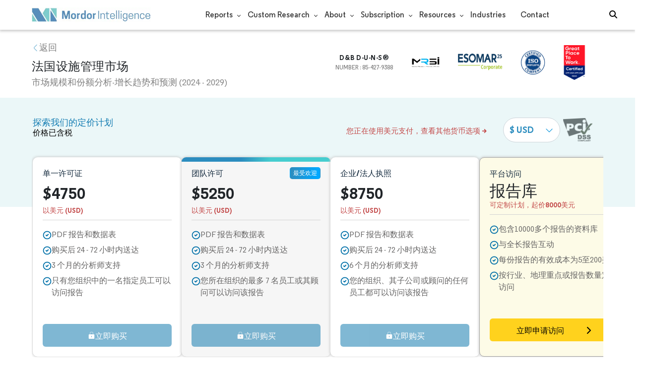

--- FILE ---
content_type: text/html; charset=utf-8
request_url: https://www.mordorintelligence.com/zh-CN/industry-reports/france-facility-management-market/buy-now
body_size: 58506
content:
<!DOCTYPE html><html lang="en" dir="ltr"><script src="https://www.mordorintelligence.com/socket.io/socket.io.js"></script><head><script type="text/javascript" id="vwoCode">window._vwo_code||function(){var e=708874,t=!1,i=window,n=document,o=n.querySelector("#vwoCode"),r="_vwo_"+e+"_settings",s={};try{var a=JSON.parse(localStorage.getItem("_vwo_"+e+"_config"));s=a&&"object"==typeof a?a:{}}catch(e){}var d="session"===s.stT?i.sessionStorage:i.localStorage;code={use_existing_jquery:function(){return"undefined"!=typeof use_existing_jquery?use_existing_jquery:void 0},library_tolerance:function(){return"undefined"!=typeof library_tolerance?library_tolerance:void 0},settings_tolerance:function(){return s.sT||2e3},hide_element_style:function(){return"{"+(s.hES||"opacity:0 !important;filter:alpha(opacity=0) !important;background:none !important")+"}"},hide_element:function(){return performance.getEntriesByName("first-contentful-paint")[0]?"":"string"==typeof s.hE?s.hE:"body"},getVersion:function(){return 2.1},finish:function(i){if(!t){t=!0;var o=n.getElementById("_vis_opt_path_hides");o&&o.parentNode.removeChild(o),i&&((new Image).src="https://dev.visualwebsiteoptimizer.com/ee.gif?a="+e+i)}},finished:function(){return t},addScript:function(e){var t=n.createElement("script");t.type="text/javascript",e.src?t.src=e.src:t.text=e.text,n.getElementsByTagName("head")[0].appendChild(t)},load:function(e,t){var o=this.getSettings(),s=n.createElement("script");if(t=t||{},o)s.textContent=o,n.getElementsByTagName("head")[0].appendChild(s),i.VWO&&!VWO.caE||(d.removeItem(r),this.load(e));else{var a=new XMLHttpRequest;a.open("GET",e,!0),a.withCredentials=!t.dSC,a.responseType=t.responseType||"text",a.onload=function(){if(t.onloadCb)return t.onloadCb(a,e);200===a.status?_vwo_code.addScript({text:a.responseText}):_vwo_code.finish("&e=loading_failure:"+e)},a.onerror=function(){if(t.onerrorCb)return t.onerrorCb(e);_vwo_code.finish("&e=loading_failure:"+e)},a.send()}},getSettings:function(){try{var e=d.getItem(r);if(!e)return;return e=JSON.parse(e),Date.now()>e.e?void d.removeItem(r):e.s}catch(e){return}},init:function(){if(!(n.URL.indexOf("__vwo_disable__")>-1)){var t,s=this.settings_tolerance();if(i._vwo_settings_timer=setTimeout(function(){_vwo_code.finish(),d.removeItem(r)},s),"body"!==this.hide_element()){t=n.createElement("style");var a=this.hide_element(),c=a?a+this.hide_element_style():"",_=n.getElementsByTagName("head")[0];t.setAttribute("id","_vis_opt_path_hides"),o&&t.setAttribute("nonce",o.nonce),t.setAttribute("type","text/css"),t.styleSheet?t.styleSheet.cssText=c:t.appendChild(n.createTextNode(c)),_.appendChild(t)}else{t=n.getElementsByTagName("head")[0],(c=n.createElement("div")).style.cssText="z-index: 2147483647 !important;position: fixed !important;left: 0 !important;top: 0 !important;width: 100% !important;height: 100% !important;background: white !important;",c.setAttribute("id","_vis_opt_path_hides"),c.classList.add("_vis_hide_layer"),t.parentNode.insertBefore(c,t.nextSibling)}var l="https://dev.visualwebsiteoptimizer.com/j.php?a="+e+"&u="+encodeURIComponent(n.URL)+"&vn=2.1";-1!==i.location.search.indexOf("_vwo_xhr")?this.addScript({src:l}):this.load(l+"&x=true")}}},i._vwo_code=code,code.init()}()</script><meta charset="utf-8"><meta name="viewport" content="width=device-width,initial-scale=1,shrink-to-fit=no"><meta http-equiv="X-UA-Compatible" content="IE=Edge"><title>立即购买 法国设施管理市场 Mordor Intelligence 出品的报告</title><meta lang="en" name="keywords" content="法国设施管理市场、法国设施管理市场规模、法国设施管理市场份额、法国设施管理市场分析、法国设施管理市场趋势、法国设施管理市场报告、法国设施管理市场研究、法国设施管理行业、法国设施管理行业报告"><meta name="description" content="购买 法国设施管理市场 立即获取包含5年预测、趋势、洞察等支持分析以及历史数据的报告，由Mordor Intelligence提供"><meta property="og:title" content="立即购买 法国设施管理市场 Mordor Intelligence 出品的报告"><meta property="og:description" content="购买 法国设施管理市场 立即获取包含5年预测、趋势、洞察等支持分析以及历史数据的报告，由Mordor Intelligence提供"><link rel="canonical" href="https://www.mordorintelligence.com/zh-CN/industry-reports/france-facility-management-market/buy-now"><meta name="robots" content="noindex"><meta name="robots" content="nofollow"><link rel="stylesheet" href="https://cdnjs.cloudflare.com/ajax/libs/font-awesome/6.5.2/css/all.min.css" integrity="sha512-SnH5WK+bZxgPHs44uWIX+LLJAJ9/2PkPKZ5QiAj6Ta86w+fsb2TkcmfRyVX3pBnMFcV7oQPJkl9QevSCWr3W6A==" crossorigin="anonymous" referrerpolicy="no-referrer"><link rel="stylesheet" href="/express-stylesheets/bootstrap.min.css" type="text/css"><link rel="stylesheet" href="/express-stylesheets/index.css" type="text/css"><link rel="stylesheet" href="/express-stylesheets/buy-now.css" type="text/css"><link rel="icon" href="https://s3.mordorintelligence.com/favicon.ico" type="image/x-icon"><link rel="stylesheet" href="/express-stylesheets/partials.css" type="text/css"><style>:root{--regular:"regular_regular";--medium:"regular_medium";--semibold:"regular_semibold";--bold:"regular_bold"}.overview-bold{font-family:var(--semibold)!important}.overview-regular{font-family:var(--regular)!important}.bold{font-family:var(--bold)!important;font-weight:300}.semibold{font-family:var(--semibold)!important}.medium{font-family:var(--medium)!important}.regular{font-family:var(--regular)!important}.buying-points-fonts{font-family:var(--semibold)}.notes{font-family:var(--medium)!important;font-size:11px}.download{font-family:var(--medium)!important;font-size:12px}.plain-para{font-family:var(--medium)}.plain-list{font-family:var(--medium)}.span-list{font-family:var(--medium)}.plain{font-family:var(--medium)}.plain-small{font-family:var(--medium)}.plain-list{font-family:var(--medium)}.span-list{font-family:var(--medium)}.strong-point{font-family:var(--medium)}.scrbt{font-family:var(--medium)}.customize-toc div ol li p,.toc-text{font-family:var(--medium)!important}.listoffigures-para{font-family:var(--medium)!important}.buy-now-labels{font-family:var(--medium)!important}</style><script type="text/javascript">var base_url;base_url=-1!=window.location.href.indexOf("staging.mordorintelligence.com")?"https://staging.mordorintelligence.com":-1!=window.location.href.indexOf("mordorintelligence")?"https://www.mordorintelligence.com":-1!=window.location.href.indexOf("mordorlabs")?"https://www.mordorlabs.com":(window.location.href.indexOf("mordorintelligence.online"),"http://localhost:8080")</script><script src="https://js.stripe.com/v3/"></script><style>.updated-desktop-logo{display:block}.updated-mobile-logo{display:none;width:25%;margin-left:12px}@media screen and (max-width:991px){.updated-desktop-logo{display:none}.updated-mobile-logo{display:block;width:50px;height:30px;margin-left:12px}.nav-items{padding:50px 50px 20px}}@media screen and (min-width:992px){.updated-desktop-logo{display:block}.updated-mobile-logo{display:none}}@media screen and (max-width:1040px){.section__clients{display:-ms-flexbox;display:flex;-ms-flex-direction:column-reverse;flex-direction:column-reverse}.clients__list{padding:15px 0}.ticker__list a{margin:0 17px}.ticker__list a img{max-width:145px;max-height:43px}.rev__carousel{padding-bottom:25px}.rev__lap{display:none}.rev__text{margin-top:0}}@media screen and (max-width:360px){.clients__list{padding:4.17vw 0}.clients__title{font-size:5.56vw;padding-bottom:2.78vw}.ticker a,.ticker-mobile a{margin:0 4.72vw}.ticker a img,.ticker-mobile a img{max-width:40.28vw;max-height:11.94vw}.clients__reviews{padding-top:8.33vw;padding-bottom:5.56vw}.rev__carousel{font-size:3.89vw;padding-bottom:6.94vw}.rev__carousel .owl-dots div{width:2.78vw;height:2.78vw;margin:0 1.39vw}.rev__item{padding:4.17vw 5.56vw;border-radius:3.33vw}}.clients__list{padding:20px 0;overflow:hidden}.containerr{width:100%;margin:0 auto;position:relative}.containerr{max-width:1260px;padding:0 30px}@media screen and (max-width:1040px){.wrapper{padding-top:77px}.containerr{padding:0 20px}.section__title{font-size:32px;line-height:1.38}}@media screen and (max-width:360px){.wrapper{padding-top:21.39vw}body{font-size:4.44vw}.containerr{padding:0 5.56vw}.section__title{font-size:8.89vw}.btn.primary{height:13.89vw;box-shadow:0 1.67vw 5.56vw rgba(53,65,86,.04);border-radius:2.22vw}.btn.secondary{height:11.11vw;font-size:3.33vw;border-radius:2.22vw}.section__desc{margin-top:5.56vw}}.clients__title{font-size:20px;padding-bottom:10px;line-height:1.5;font-family:Avenir-Black;color:#002f75;text-transform:uppercase;text-align:center}.ticker,.ticker-mobile,.ticker__list{display:-ms-flexbox;display:flex}.ticker,.ticker-mobile{overflow-x:auto;scrollbar-width:none;width:100vw}.ticker__list{animation:ticker 20s infinite linear;-ms-flex-align:center;align-items:center;-ms-flex-line-pack:center;align-content:center}.ticker:hover .ticker__list{animation-play-state:paused}.ticker a{margin:0 19px}.ticker a img{max-width:162px;max-height:48px}@keyframes ticker{to{transform:translateX(-30rem)}}.ticker-mobile:hover .ticker__list{animation-play-state:paused}.ticker-mobile a{margin:0 19px}.ticker-mobile a img{max-width:162px;max-height:48px}@keyframes ticker-mobile{to{transform:translateX(-30rem)}}@media(max-width:415px){.checkout-form{margin-top:100px}}@media (max-width:991px){.price-selection-container{top:-15px}}</style><script data-cfasync="false" nonce="8c63bc56-ec91-45bb-b8ad-2cf3fcca6cee">try{(function(w,d){!function(j,k,l,m){if(j.zaraz)console.error("zaraz is loaded twice");else{j[l]=j[l]||{};j[l].executed=[];j.zaraz={deferred:[],listeners:[]};j.zaraz._v="5874";j.zaraz._n="8c63bc56-ec91-45bb-b8ad-2cf3fcca6cee";j.zaraz.q=[];j.zaraz._f=function(n){return async function(){var o=Array.prototype.slice.call(arguments);j.zaraz.q.push({m:n,a:o})}};for(const p of["track","set","debug"])j.zaraz[p]=j.zaraz._f(p);j.zaraz.init=()=>{var q=k.getElementsByTagName(m)[0],r=k.createElement(m),s=k.getElementsByTagName("title")[0];s&&(j[l].t=k.getElementsByTagName("title")[0].text);j[l].x=Math.random();j[l].w=j.screen.width;j[l].h=j.screen.height;j[l].j=j.innerHeight;j[l].e=j.innerWidth;j[l].l=j.location.href;j[l].r=k.referrer;j[l].k=j.screen.colorDepth;j[l].n=k.characterSet;j[l].o=(new Date).getTimezoneOffset();if(j.dataLayer)for(const t of Object.entries(Object.entries(dataLayer).reduce((u,v)=>({...u[1],...v[1]}),{})))zaraz.set(t[0],t[1],{scope:"page"});j[l].q=[];for(;j.zaraz.q.length;){const w=j.zaraz.q.shift();j[l].q.push(w)}r.defer=!0;for(const x of[localStorage,sessionStorage])Object.keys(x||{}).filter(z=>z.startsWith("_zaraz_")).forEach(y=>{try{j[l]["z_"+y.slice(7)]=JSON.parse(x.getItem(y))}catch{j[l]["z_"+y.slice(7)]=x.getItem(y)}});r.referrerPolicy="origin";r.src="/cdn-cgi/zaraz/s.js?z="+btoa(encodeURIComponent(JSON.stringify(j[l])));q.parentNode.insertBefore(r,q)};["complete","interactive"].includes(k.readyState)?zaraz.init():j.addEventListener("DOMContentLoaded",zaraz.init)}}(w,d,"zarazData","script");window.zaraz._p=async d$=>new Promise(ea=>{if(d$){d$.e&&d$.e.forEach(eb=>{try{const ec=d.querySelector("script[nonce]"),ed=ec?.nonce||ec?.getAttribute("nonce"),ee=d.createElement("script");ed&&(ee.nonce=ed);ee.innerHTML=eb;ee.onload=()=>{d.head.removeChild(ee)};d.head.appendChild(ee)}catch(ef){console.error(`Error executing script: ${eb}\n`,ef)}});Promise.allSettled((d$.f||[]).map(eg=>fetch(eg[0],eg[1])))}ea()});zaraz._p({"e":["(function(w,d){})(window,document)"]});})(window,document)}catch(e){throw fetch("/cdn-cgi/zaraz/t"),e;};</script></head><body><header id="header" class="site-header-wrapper"><div class="flex container new-nav-container" style="height:60px"><div class="flex logo-nav-button"><button class="menu-toggle-button" style="margin-right:10px" aria-label="menu-toggle-icon"><span class="bar"></span> <span class="bar"></span> <span class="bar"></span></button> <a href="https://www.mordorintelligence.com" title="Mordor Intelligence Market Research Company" aria-label="Mordor Intelligence Market Research Company"><img src="/express-img/optimize-imgs/mordor_logo_optimize.webp" width="240" height="30" style="width:240px" class="updated-desktop-logo" loading="lazy" alt="logo"> </a><a href="https://www.mordorintelligence.com" title="Mordor Intelligence Market Research Company" aria-label="Mordor Intelligence Market Research Company"><img loading="lazy" src="/express-img/optimize-imgs/mordor_mobile_logo.webp" height="40" width="70" class="updated-mobile-logo-new" alt="logo" style="object-fit:contain"></a></div><nav role="navigation" class="flex nav-items-container"><ul class="flex nav-items"><li class="nav-item has-dropdown store-item"><a href="https://www.mordorintelligence.com/market-analysis">Reports</a><ul class="dropdown dropdown-big"><li class="dropdown-nav-item"><a href="https://www.mordorintelligence.com/market-analysis/aerospace-defense" target="_blank">Aerospace &amp; Defense</a></li><li class="dropdown-nav-item"><a href="https://www.mordorintelligence.com/market-analysis/agriculture" target="_blank">Agriculture</a></li><li class="dropdown-nav-item"><a href="https://www.mordorintelligence.com/market-analysis/animal-nutrition" target="_blank">Animal Nutrition &amp; Wellness</a></li><li class="dropdown-nav-item"><a href="https://www.mordorintelligence.com/market-analysis/automotive" target="_blank">Automotive</a></li><li class="dropdown-nav-item"><a href="https://www.mordorintelligence.com/market-analysis/chemicals-materials" target="_blank">Chemicals &amp; Materials</a></li><li class="dropdown-nav-item"><a href="https://www.mordorintelligence.com/market-analysis/consumer-goods-and-services" target="_blank">Consumer Goods and Services</a></li><li class="dropdown-nav-item"><a href="https://www.mordorintelligence.com/market-analysis/energy-power" target="_blank">Energy &amp; Power</a></li><li class="dropdown-nav-item"><a href="https://www.mordorintelligence.com/market-analysis/financial-services-and-investment-intelligence" target="_blank">Financial Services and Investment Intelligence</a></li><li class="dropdown-nav-item"><a href="https://www.mordorintelligence.com/market-analysis/food-beverage" target="_blank">Food &amp; Beverage</a></li><li class="dropdown-nav-item"><a href="https://www.mordorintelligence.com/market-analysis/healthcare" target="_blank">Healthcare</a></li><li class="dropdown-nav-item"><a href="https://www.mordorintelligence.com/market-analysis/home-property-improvement" target="_blank">Home and Property Improvement</a></li><li class="dropdown-nav-item"><a href="https://www.mordorintelligence.com/market-analysis/hospitality-and-tourism" target="_blank">Hospitality and Tourism</a></li><li class="dropdown-nav-item"><a href="https://www.mordorintelligence.com/market-analysis/logistics" target="_blank">Logistics</a></li><li class="dropdown-nav-item"><a href="https://www.mordorintelligence.com/market-analysis/manufacturing-products-and-services" target="_blank">Manufacturing Products and Services</a></li><li class="dropdown-nav-item"><a href="https://www.mordorintelligence.com/market-analysis/packaging" target="_blank">Packaging</a></li><li class="dropdown-nav-item"><a href="https://www.mordorintelligence.com/market-analysis/professional-and-commercial-services" target="_blank">Professional and Commercial Services</a></li><li class="dropdown-nav-item"><a href="https://www.mordorintelligence.com/market-analysis/real-estate-and-construction" target="_blank">Real Estate and Construction</a></li><li class="dropdown-nav-item"><a href="https://www.mordorintelligence.com/market-analysis/retail" target="_blank">Retail</a></li><li class="dropdown-nav-item"><a href="https://www.mordorintelligence.com/market-analysis/technology-media-and-telecom" target="_blank">Technology, Media and Telecom</a></li></ul></li><li class="nav-item has-dropdown has-mobile-dropdown store-item"><a href="https://www.mordorintelligence.com/custom-research">Custom Research</a><ul class="dropdown mobile-dropdown about-drowpdown"><li class="dropdown-nav-item" style="width:270px;margin-bottom:6px"><div style="display:flex;align-items:center"><a href="https://www.mordorintelligence.com/custom-research" onclick='localStorage.setItem("tabId","Market & Industry Intelligence"),localStorage.setItem("scrollId","custom-research-offering")' target="_blank">Market & Industry Intelligence</a></div></li><li class="dropdown-nav-item" style="width:270px;margin-bottom:6px"><div style="display:flex;align-items:center"><a href="https://www.mordorintelligence.com/custom-research" onclick='localStorage.setItem("tabId","Customer & Partner Intelligence"),localStorage.setItem("scrollId","custom-research-offering")' target="_blank">Customer & Partner Intelligence</a></div></li><li class="dropdown-nav-item" style="width:270px;margin-bottom:6px"><div style="display:flex;align-items:center"><a href="https://www.mordorintelligence.com/custom-research" onclick='localStorage.setItem("tabId","Product & Pricing Insights"),localStorage.setItem("scrollId","custom-research-offering")' target="_blank">Product & Pricing Insights</a></div></li><li class="dropdown-nav-item" style="width:270px;margin-bottom:6px"><div style="display:flex;align-items:center"><a href="https://www.mordorintelligence.com/custom-research" onclick='localStorage.setItem("tabId","Competitive & Investment Intelligence"),localStorage.setItem("scrollId","custom-research-offering")' target="_blank">Competitive & Investment Intelligence</a></div></li><li class="dropdown-nav-item" style="width:270px;margin-bottom:4px"><div style="display:flex;align-items:center"><a href="https://www.mordorintelligence.com/custom-research" onclick='localStorage.setItem("tabId","Primary Research and Data Services"),localStorage.setItem("scrollId","custom-research-offering")' target="_blank">Primary Research and Data Services</a></div></li></ul></li><li class="nav-item has-dropdown has-mobile-dropdown store-item"><a href="https://www.mordorintelligence.com/about-us">About</a><ul class="dropdown mobile-dropdown about-drowpdown"><li class="dropdown-nav-item"><div style="display:flex;align-items:center"><a href="https://www.mordorintelligence.com/about-us/our-team" target="_blank">Our Team</a></div></li><li class="dropdown-nav-item"><div style="display:flex;align-items:center"><a href="https://www.mordorintelligence.com/about-us/clients" target="_blank">Our Clients</a></div></li><li class="dropdown-nav-item"><div style="display:flex;align-items:center"><a href="https://www.mordorintelligence.com/about-us/partners" target="_blank">Our Partners</a></div></li><li class="dropdown-nav-item"><div style="display:flex;align-items:center"><a href="https://www.mordorintelligence.com/about-us/media" target="_blank">Media</a></div></li><li class="dropdown-nav-item"><div style="display:flex;align-items:center"><a href="https://www.mordorintelligence.com/about-us/csr" target="_blank">Social Responsibility</a></div></li><li class="dropdown-nav-item"><div style="display:flex;align-items:center"><a href="https://www.mordorintelligence.com/about-us/awards" target="_blank">Awards &amp; Recognition</a></div></li><li class="dropdown-nav-item"><div style="display:flex;align-items:center"><a href="https://www.mordorintelligence.com/about-us/faqs" target="_blank">FAQs</a></div></li><li class="dropdown-nav-item"><div style="display:flex;align-items:center"><a href="https://www.mordorintelligence.com/careers" target="_blank">Careers</a></div></li></ul></li><li class="nav-item has-dropdown has-mobile-dropdown store-item sbsc-item" style="font-family:regular_semibold">Subscription<ul class="dropdown mobile-dropdown about-drowpdown"><li class="dropdown-nav-item" style="width:230px"><div style="display:flex;align-items:center"><a href="https://www.mordorintelligence.com/synapse?utm_source=top_navigation" target="_blank">Market Research Subscription</a></div></li><li class="dropdown-nav-item" style="width:230px"><div style="display:flex;align-items:center"><a href="https://www.mordorintelligence.com/data-center-intelligence-database?utm_source=top_navigation" target="_blank">Data Center Intelligence</a></div></li></ul></li><li class="nav-item has-dropdown has-mobile-dropdown store-item resources-item"><a href="https://www.mordorintelligence.com/signal">Resources</a><ul class="dropdown mobile-dropdown about-drowpdown"><li class="dropdown-nav-item"><div style="display:flex;align-items:center"><a href="https://www.mordorintelligence.com/signal/insights" target="_blank">Insights</a></div></li><li class="dropdown-nav-item"><div style="display:flex;align-items:center"><a href="https://www.mordorintelligence.com/signal/insights" target="_blank">Case Studies</a></div></li></ul></li><li class="nav-item"><a href="https://www.mordorintelligence.com/industries" target="_blank">Industries</a></li><li class="nav-item"><a href="https://www.mordorintelligence.com/contact-us">Contact</a></li><li class="nav-item phone-no"><a href="tel:16177652493"><i style="margin-right:5px;font-size:15px" class="fa-solid fa-phone"></i> +1 617-765-2493</a></li></ul></nav><div class="d-flex"><input id="search" name="search" class="search-reports-input" placeholder="Search Reports..." autocomplete="off"> <button class="open-search-button" aria-label="Open-search" id="clicked-on-search" style="margin-right:10px"><i class="fas fa-search search-icon"></i></button> <button class="close-search-button" aria-label="Close-search"><i class="fas fa-times close-icon"></i></button></div></div><div class="search-results-container"><div hidden id="spinner"></div><div class="search-results-wrapper"></div></div></header><div class="checkout-main-container opacity-toggle" id="payment-container"><div class="checkout-container"><div class="checkout-header-wrapper"><div class="checkout-header-container"><div class="checkout-header-container-heading"><div class="back-btn"><img src="/express-img/left-chevron.svg" height="15" width="15" class="back-icon" alt="back-icon" loading="lazy"><p>返回</p></div><div class="report-heading" style="width:95%"><h1>法国设施管理市场</h1><h2>市场规模和份额分析-增长趋势和预测 (2024 - 2029)</h2></div></div><div class="buy-now-trusted-images"><div class="image image-1 dnb-logo"><div>D&amp;B D-U-N-S®</div><span>NUMBER : 85-427-9388</span></div><div class="image image-2"><img src="https://s3.mordorintelligence.com/buy-now/mrsi-logo.png" width="60" height="40" alt="MRSI" loading="lazy"></div><div class="image image-3"><img src="https://s3.mordorintelligence.com/static/updated-images/Esomar-25.webp" width="90" height="35" alt="ESOMAR" loading="lazy"></div><div class="image image-4"><img src="https://s3.mordorintelligence.com/buy-now/iso-logo.svg" width="50" height="50" alt="ISO" loading="lazy"></div><div class="image image-5"><img src="https://s3.mordorintelligence.com/static/updated-images/GPTW-25-3xl.webp" width="45" height="70" alt="GPTW" loading="lazy"></div></div></div></div><section class="checkout-prices checkout-prices-wrapper" id="checkout-prices-id"><div id="currency-wrapper" class="currency-wrapper"><div class="explore-pricing-container"><div><h2>探索我们的定价计划</h2><h3>价格已含税</h3></div><div class="label-and-selector"><div><p id="priceCurrencyNotice">您正在使用美元付款，请查看其他货币选项 ></p></div><div class="price-dropdown-pci"><div class="styled-dropdown"><img src="/express-img/category-img/vector_down.png" width="14" height="8" alt="arrow down icon" loading="lazy"> <select title="Select Currency" class="form-control form-control-sm currency-dropdown" id="currencySelect"><option value="USD">$ USD</option><option value="INR">₹ INR</option><option value="JPY">¥ JPY</option><option value="EUR">€ EUR</option><option value="GBP">£ GBP</option></select></div><div class="pci-logo-first"><img src="/express-img/pci-dss.svg" alt="icon" loading="lazy"></div></div></div></div></div><div class="price-selection-container"><div class="price-selection-wrapper"><div class="price-container"><div class="price-wrapper"><div class="price-license"><p class="price">单一许可证</p><div class="license"><div style="display:flex"><span class="currency_symbol">$</span> <span class="default_usd_currency" style="display:none">USD</span> <span class="rate single_price">4750</span></div><span class="default_usd_currency" style="display:none">USD</span> <span style="display:none" class="rate crossed_price_single">最高零售价<span style="text-decoration:line-through" class="currency_symbol">$</span><b class="crossed_single_price"></b> <strong>(<span class="discount-percentage-single"></span>% 折扣)</strong></span></div><label class="selectedCurrencyLabel">以美元 (USD)</label></div><ul><li><img src="/express-img/check-mark.svg" alt="icon" height="18px" width="18px" loading="lazy"> <span>PDF 报告和数据表</span></li><li><img src="/express-img/check-mark.svg" alt="icon" height="18px" width="18px" loading="lazy"> <span>购买后 24 - 72 小时内送达</span></li><li><img src="/express-img/check-mark.svg" alt="icon" height="18px" width="18px" loading="lazy"> <span>3 个月的分析师支持</span></li><li><img src="/express-img/check-mark.svg" alt="icon" height="18px" width="18px" loading="lazy"> <span>只有您组织中的一名指定员工可以访问报告</span></li></ul><input type="radio" name="price" value="single" checked="checked" aria-label="Radio button for following text input" class="license-radio-btn" id="single-license"> <button class="purchase-btn single" disabled="true"><img src="/express-img/lock-image-white.svg" height="15" width="15" alt="lock"> <span>立即购买</span></button></div></div></div><div class="price-selection-wrapper most-popular-plan"><div class="price-container"><div class="price-wrapper"><div class="price-license"><span class="most-popular-tag">最受欢迎</span><p class="price">团队许可</p><div class="license"><div style="display:flex"><span class="currency_symbol">$</span> <span class="default_usd_currency" style="display:none">USD</span> <span class="rate team_price">5250</span></div><span class="default_usd_currency" style="display:none">USD</span> <span style="display:none" class="crossed_price_team">最高零售价<span style="text-decoration:line-through" class="currency_symbol">$</span><b class="crossed_team_price"></b><strong> (<span class="discount-percentage-team"></span>% 折扣)</strong></span></div><label class="selectedCurrencyLabel">以美元 (USD)</label></div><ul><li><img src="/express-img/check-mark.svg" alt="icon" height="18px" width="18px" loading="lazy"> <span>PDF 报告和数据表</span></li><li><img src="/express-img/check-mark.svg" alt="icon" height="18px" width="18px" loading="lazy"> <span>购买后 24 - 72 小时内送达</span></li><li><img src="/express-img/check-mark.svg" alt="icon" height="18px" width="18px" loading="lazy"> <span>3 个月的分析师支持</span></li><li><img src="/express-img/check-mark.svg" alt="icon" height="18px" width="18px" loading="lazy"> <span>您所在组织的最多 7 名员工或其顾问可以访问该报告</span></li></ul><input type="radio" name="price" value="team" aria-label="Radio button for following text input" class="license-radio-btn" id="team-license"> <button class="purchase-btn team" disabled="true"><img src="/express-img/lock-image-white.svg" height="15" width="15" alt="lock"> <span>立即购买</span></button></div></div></div><div class="price-selection-wrapper"><div class="price-container"><div class="price-wrapper"><div class="price-license"><p class="price">企业/法人执照</p><div class="license"><div style="display:flex"><span class="currency_symbol">$</span> <span class="default_usd_currency" style="display:none">USD</span> <span class="rate corporate_price">8750</span></div><span class="default_usd_currency" style="display:none">USD</span> <span style="display:none" class="crossed_price_corporate">最高零售价<span style="text-decoration:line-through" class="currency_symbol">$</span><b class="crossed_corporate_price"></b> <strong>(<span class="discount-percentage-corporate"></span>% 折扣)</strong></span></div><label class="selectedCurrencyLabel">以美元 (USD)</label></div><ul><li><img src="/express-img/check-mark.svg" alt="icon" height="18px" width="18px" loading="lazy"> <span>PDF 报告和数据表</span></li><li><img src="/express-img/check-mark.svg" alt="icon" height="18px" width="18px" loading="lazy"> <span>购买后 24 - 72 小时内送达</span></li><li><img src="/express-img/check-mark.svg" alt="icon" height="18px" width="18px" loading="lazy"> <span>6 个月的分析师支持</span></li><li><img src="/express-img/check-mark.svg" alt="icon" height="18px" width="18px" loading="lazy"> <span>您的组织、其子公司或顾问的任何员工都可以访问该报告</span></li></ul><input type="radio" name="price" value="corporate" aria-label="Radio button for following text input" class="license-radio-btn" id="corporate-license"> <button class="purchase-btn corporate" disabled="true"><img src="/express-img/lock-image-white.svg" height="15" width="15" alt="lock"> <span>立即购买</span></button></div></div></div><div class="price-selection-wrapper" id="reports-library"><div class="price-container"><div class="price-wrapper"><div class="price-license"><p class="price">平台访问</p><div class="license"><div style="display:flex;line-height:36px"><span>报告库</span></div></div><label class="customizable_plans">可定制计划，起价8000美元</label></div><ul><li><img src="/express-img/check-mark.svg" alt="icon" height="18px" width="18px" loading="lazy"> <span>包含10000多个报告的资料库</span></li><li><img src="/express-img/check-mark.svg" alt="icon" height="18px" width="18px" loading="lazy"> <span>与全长报告互动</span></li><li><img src="/express-img/check-mark.svg" alt="icon" height="18px" width="18px" loading="lazy"> <span>每份报告的有效成本为5至200美元</span></li><li><img src="/express-img/check-mark.svg" alt="icon" height="18px" width="18px" loading="lazy"> <span>按行业、地理重点或报告数量定制访问</span></li></ul><button class="request-access-btn" data-toggle="modal" data-target="#synapsePlatformAccess" id="buyNowrequestAccessBtn"><span>立即申请访问</span> <i class="fa-solid fa-chevron-right" style="padding-top:2px"></i></button></div></div></div></div><section class="buy-now-clients-and-review-container"><div class="buy-now-clients-heading">全球超过500名客户依赖Mordor Intelligence。</div><div class="buy-now-clients-scroller"><button type="button" class="buy-now-clients-scroller-button scroller-prev-btn" id="buy-now-clients-scroller-prevBtn"><img src="https://s3.mordorintelligence.com/buy-now/arrow-left.svg" width="40px" height="40px" alt="left" loading="lazy"></button> <button type="button" class="buy-now-clients-scroller-button scroller-next-btn" id="buy-now-clients-scroller-nextBtn"><img src="https://s3.mordorintelligence.com/buy-now/arrow-right.svg" width="40px" height="40px" alt="right" loading="lazy"></button><div class="clients__list"><div class="clients__stroke"><div class="ticker"><div class="ticker__list"><a><img src="https://s3.mordorintelligence.com/static/clients-updated/Facebook.png" alt="logo" loading="lazy"></a></div><div class="ticker__list"><a><img src="https://s3.mordorintelligence.com/static/clients-updated/Microsoft.png" alt="logo" loading="lazy"></a></div><div class="ticker__list"><a><img src="https://s3.mordorintelligence.com/static/clients-updated/Alibaba.png" alt="logo" loading="lazy"></a></div><div class="ticker__list"><a><img src="https://s3.mordorintelligence.com/static/clients-updated/Accenture.png" alt="logo" loading="lazy"></a></div><div class="ticker__list"><a><img src="https://s3.mordorintelligence.com/static/clients-updated/Intel%20Corporation.png" alt="logo" loading="lazy"></a></div><div class="ticker__list"><a><img src="https://s3.mordorintelligence.com/static/clients-updated/Vodafone.png" alt="logo" loading="lazy"></a></div><div class="ticker__list"><a><img src="https://s3.mordorintelligence.com/static/clients-updated/Tech%20Data.png" alt="logo" loading="lazy"></a></div><div class="ticker__list"><a><img src="https://s3.mordorintelligence.com/static/clients-updated/Canon.png" alt="logo" loading="lazy"></a></div><div class="ticker__list"><a><img src="https://s3.mordorintelligence.com/static/clients-updated/Schneider%20Electric.png" alt="logo" loading="lazy"></a></div><div class="ticker__list"><a><img src="https://s3.mordorintelligence.com/static/clients-updated/Qualcomm.png" alt="logo" loading="lazy"></a></div><div class="ticker__list"><a><img src="https://s3.mordorintelligence.com/static/clients-updated/Micron.png" alt="logo" loading="lazy"></a></div><div class="ticker__list"><a><img src="https://s3.mordorintelligence.com/static/clients-updated/Tata%20Consultancy%20Services.png" alt="logo" loading="lazy"></a></div><div class="ticker__list"><a><img src="https://s3.mordorintelligence.com/static/clients-updated/Nokia.png" alt="logo" loading="lazy"></a></div><div class="ticker__list"><a><img src="https://s3.mordorintelligence.com/static/clients-updated/Emerson%20Electric%20Company.png" alt="logo" loading="lazy"></a></div><div class="ticker__list"><a><img src="https://s3.mordorintelligence.com/static/clients-updated/VWR%20International.png" alt="logo" loading="lazy"></a></div><div class="ticker__list"><a><img src="https://s3.mordorintelligence.com/static/clients-updated/Fujitsu.png" alt="logo" loading="lazy"></a></div><div class="ticker__list"><a><img src="https://s3.mordorintelligence.com/static/clients-updated/FUJIFILM%20Corporation.png" alt="logo" loading="lazy"></a></div><div class="ticker__list"><a><img src="https://s3.mordorintelligence.com/static/clients-updated/Hewlett%20Packard%20Enterprise.png" alt="logo" loading="lazy"></a></div><div class="ticker__list"><a><img src="https://s3.mordorintelligence.com/static/clients-updated/NTT%20Data%20Services%20Inc..png" alt="logo" loading="lazy"></a></div><div class="ticker__list"><a><img src="https://s3.mordorintelligence.com/static/clients-updated/Texas%20Instruments.png" alt="logo" loading="lazy"></a></div><div class="ticker__list"><a><img src="https://s3.mordorintelligence.com/static/clients-updated/NBC.png" alt="logo" loading="lazy"></a></div><div class="ticker__list"><a><img src="https://s3.mordorintelligence.com/static/clients-updated/AOL.png" alt="logo" loading="lazy"></a></div><div class="ticker__list"><a><img src="https://s3.mordorintelligence.com/static/clients-updated/Rockwell%20Automation.png" alt="logo" loading="lazy"></a></div><div class="ticker__list"><a><img src="https://s3.mordorintelligence.com/static/clients-updated/Renesas.png" alt="logo" loading="lazy"></a></div><div class="ticker__list"><a><img src="https://s3.mordorintelligence.com/static/clients-updated/Analog%20Devices.png" alt="logo" loading="lazy"></a></div><div class="ticker__list"><a><img src="https://s3.mordorintelligence.com/static/clients-updated/SGS.png" alt="logo" loading="lazy"></a></div><div class="ticker__list"><a><img src="https://s3.mordorintelligence.com/static/clients-updated/Keysight.png" alt="logo" loading="lazy"></a></div><div class="ticker__list"><a><img src="https://s3.mordorintelligence.com/static/clients-updated/Nissha%20Co.%20Ltd..png" alt="logo" loading="lazy"></a></div><div class="ticker__list"><a><img src="https://s3.mordorintelligence.com/static/clients-updated/Dolby%20Lab.png" alt="logo" loading="lazy"></a></div><div class="ticker__list"><a><img src="https://s3.mordorintelligence.com/static/clients-updated/Shimadzu.png" alt="logo" loading="lazy"></a></div><div class="ticker__list"><a><img src="https://s3.mordorintelligence.com/static/clients-updated/Ibiden%20USA%20Corporation.png" alt="logo" loading="lazy"></a></div><div class="ticker__list"><a><img src="https://s3.mordorintelligence.com/static/clients-updated/UBM%20Inc..png" alt="logo" loading="lazy"></a></div><div class="ticker__list"><a><img src="https://s3.mordorintelligence.com/static/clients-updated/Zenith%20Media.png" alt="logo" loading="lazy"></a></div><div class="ticker__list"><a><img src="https://s3.mordorintelligence.com/static/clients-updated/Zyxel.png" alt="logo" loading="lazy"></a></div><div class="ticker__list"><a><img src="https://s3.mordorintelligence.com/static/clients-updated/PWC.png" alt="logo" loading="lazy"></a></div><div class="ticker__list"><a><img src="https://s3.mordorintelligence.com/static/clients-updated/KPMG.png" alt="logo" loading="lazy"></a></div><div class="ticker__list"><a><img src="https://s3.mordorintelligence.com/static/clients-updated/Huawei.png" alt="logo" loading="lazy"></a></div><div class="ticker__list"><a><img src="https://s3.mordorintelligence.com/static/clients-updated/Hitachi.png" alt="logo" loading="lazy"></a></div><div class="ticker__list"><a><img src="https://s3.mordorintelligence.com/static/clients-updated/Toshiba.png" alt="logo" loading="lazy"></a></div><div class="ticker__list"><a><img src="https://s3.mordorintelligence.com/static/clients-updated/Deloitte.png" alt="logo" loading="lazy"></a></div><div class="ticker__list"><a><img src="https://s3.mordorintelligence.com/static/clients-updated/McKinsey.png" alt="logo" loading="lazy"></a></div><div class="ticker__list"><a><img src="https://s3.mordorintelligence.com/static/clients-updated/Softbank.png" alt="logo" loading="lazy"></a></div><div class="ticker__list"><a><img src="https://s3.mordorintelligence.com/static/clients-updated/Berenberg.png" alt="logo" loading="lazy"></a></div><div class="ticker__list"><a><img src="https://s3.mordorintelligence.com/static/clients-updated/Citi%20Group.png" alt="logo" loading="lazy"></a></div><div class="ticker__list"><a><img src="https://s3.mordorintelligence.com/static/clients-updated/Mitsubishi.png" alt="logo" loading="lazy"></a></div><div class="ticker__list"><a><img src="https://s3.mordorintelligence.com/static/clients-updated/Parthenon%20EY.png" alt="logo" loading="lazy"></a></div><div class="ticker__list"><a><img src="https://s3.mordorintelligence.com/static/clients-updated/Pictet%20Group.png" alt="logo" loading="lazy"></a></div><div class="ticker__list"><a><img src="https://s3.mordorintelligence.com/static/clients-updated/Thyssenkrupp.png" alt="logo" loading="lazy"></a></div><div class="ticker__list"><a><img src="https://s3.mordorintelligence.com/static/clients-updated/Ernst%20&amp;%20Young.png" alt="logo" loading="lazy"></a></div><div class="ticker__list"><a><img src="https://s3.mordorintelligence.com/static/clients-updated/Goldman%20Sachs.png" alt="logo" loading="lazy"></a></div><div class="ticker__list"><a><img src="https://s3.mordorintelligence.com/static/clients-updated/OMCO%20Holdings.png" alt="logo" loading="lazy"></a></div><div class="ticker__list"><a><img src="https://s3.mordorintelligence.com/static/clients-updated/Roland%20Berger.png" alt="logo" loading="lazy"></a></div><div class="ticker__list"><a><img src="https://s3.mordorintelligence.com/static/clients-updated/ZS%20Associates.png" alt="logo" loading="lazy"></a></div><div class="ticker__list"><a><img src="https://s3.mordorintelligence.com/static/clients-updated/Grant%20Thornton.png" alt="logo" loading="lazy"></a></div><div class="ticker__list"><a><img src="https://s3.mordorintelligence.com/static/clients-updated/H.I.G.%20Capital.png" alt="logo" loading="lazy"></a></div><div class="ticker__list"><a><img src="https://s3.mordorintelligence.com/static/clients-updated/Kanoo%20Group%20LLC.png" alt="logo" loading="lazy"></a></div><div class="ticker__list"><a><img src="https://s3.mordorintelligence.com/static/clients-updated/Mizuho%20Americas.png" alt="logo" loading="lazy"></a></div><div class="ticker__list"><a><img src="https://s3.mordorintelligence.com/static/clients-updated/Arthur%20D.%20Little.png" alt="logo" loading="lazy"></a></div><div class="ticker__list"><a><img src="https://s3.mordorintelligence.com/static/clients-updated/Wacker-Chemie%20AG.png" alt="logo" loading="lazy"></a></div><div class="ticker__list"><a><img src="https://s3.mordorintelligence.com/static/clients-updated/Ogilvy%20Consulting.png" alt="logo" loading="lazy"></a></div><div class="ticker__list"><a><img src="https://s3.mordorintelligence.com/static/clients-updated/Quayside%20Holdings.png" alt="logo" loading="lazy"></a></div><div class="ticker__list"><a><img src="https://s3.mordorintelligence.com/static/clients-updated/European%20Commission.png" alt="logo" loading="lazy"></a></div><div class="ticker__list"><a><img src="https://s3.mordorintelligence.com/static/clients-updated/RBC%20Capital%20Markets.png" alt="logo" loading="lazy"></a></div><div class="ticker__list"><a><img src="https://s3.mordorintelligence.com/static/clients-updated/Enterprise%20Singapore.png" alt="logo" loading="lazy"></a></div><div class="ticker__list"><a><img src="https://s3.mordorintelligence.com/static/clients-updated/HOERBIGER%20Holding%20AG.png" alt="logo" loading="lazy"></a></div><div class="ticker__list"><a><img src="https://s3.mordorintelligence.com/static/clients-updated/Marubeni%20Corporation.png" alt="logo" loading="lazy"></a></div><div class="ticker__list"><a><img src="https://s3.mordorintelligence.com/static/clients-updated/Oman%20Investment%20Fund.png" alt="logo" loading="lazy"></a></div><div class="ticker__list"><a><img src="https://s3.mordorintelligence.com/static/clients-updated/BMO%20(Bank%20of%20Montreal).png" alt="logo" loading="lazy"></a></div><div class="ticker__list"><a><img src="https://s3.mordorintelligence.com/static/clients-updated/UAE%20Ministry%20of%20Finance.png" alt="logo" loading="lazy"></a></div><div class="ticker__list"><a><img src="https://s3.mordorintelligence.com/static/clients-updated/Delta%20Dental%20of%20California.png" alt="logo" loading="lazy"></a></div><div class="ticker__list"><a><img src="https://s3.mordorintelligence.com/static/clients-updated/KOTRA%20(Korea%20Trade-Investment%20Promotion%20Agency).png" alt="logo" loading="lazy"></a></div><div class="ticker__list"><a><img src="https://s3.mordorintelligence.com/static/clients-updated/Facebook.png" alt="logo" loading="lazy"></a></div><div class="ticker__list"><a><img src="https://s3.mordorintelligence.com/static/clients-updated/Microsoft.png" alt="logo" loading="lazy"></a></div><div class="ticker__list"><a><img src="https://s3.mordorintelligence.com/static/clients-updated/Alibaba.png" alt="logo" loading="lazy"></a></div><div class="ticker__list"><a><img src="https://s3.mordorintelligence.com/static/clients-updated/Accenture.png" alt="logo" loading="lazy"></a></div><div class="ticker__list"><a><img src="https://s3.mordorintelligence.com/static/clients-updated/Intel%20Corporation.png" alt="logo" loading="lazy"></a></div><div class="ticker__list"><a><img src="https://s3.mordorintelligence.com/static/clients-updated/Vodafone.png" alt="logo" loading="lazy"></a></div><div class="ticker__list"><a><img src="https://s3.mordorintelligence.com/static/clients-updated/Tech%20Data.png" alt="logo" loading="lazy"></a></div><div class="ticker__list"><a><img src="https://s3.mordorintelligence.com/static/clients-updated/Canon.png" alt="logo" loading="lazy"></a></div><div class="ticker__list"><a><img src="https://s3.mordorintelligence.com/static/clients-updated/Schneider%20Electric.png" alt="logo" loading="lazy"></a></div><div class="ticker__list"><a><img src="https://s3.mordorintelligence.com/static/clients-updated/Qualcomm.png" alt="logo" loading="lazy"></a></div><div class="ticker__list"><a><img src="https://s3.mordorintelligence.com/static/clients-updated/Micron.png" alt="logo" loading="lazy"></a></div><div class="ticker__list"><a><img src="https://s3.mordorintelligence.com/static/clients-updated/Tata%20Consultancy%20Services.png" alt="logo" loading="lazy"></a></div><div class="ticker__list"><a><img src="https://s3.mordorintelligence.com/static/clients-updated/Nokia.png" alt="logo" loading="lazy"></a></div><div class="ticker__list"><a><img src="https://s3.mordorintelligence.com/static/clients-updated/Emerson%20Electric%20Company.png" alt="logo" loading="lazy"></a></div><div class="ticker__list"><a><img src="https://s3.mordorintelligence.com/static/clients-updated/VWR%20International.png" alt="logo" loading="lazy"></a></div><div class="ticker__list"><a><img src="https://s3.mordorintelligence.com/static/clients-updated/Fujitsu.png" alt="logo" loading="lazy"></a></div><div class="ticker__list"><a><img src="https://s3.mordorintelligence.com/static/clients-updated/FUJIFILM%20Corporation.png" alt="logo" loading="lazy"></a></div><div class="ticker__list"><a><img src="https://s3.mordorintelligence.com/static/clients-updated/Hewlett%20Packard%20Enterprise.png" alt="logo" loading="lazy"></a></div><div class="ticker__list"><a><img src="https://s3.mordorintelligence.com/static/clients-updated/NTT%20Data%20Services%20Inc..png" alt="logo" loading="lazy"></a></div><div class="ticker__list"><a><img src="https://s3.mordorintelligence.com/static/clients-updated/Texas%20Instruments.png" alt="logo" loading="lazy"></a></div><div class="ticker__list"><a><img src="https://s3.mordorintelligence.com/static/clients-updated/NBC.png" alt="logo" loading="lazy"></a></div><div class="ticker__list"><a><img src="https://s3.mordorintelligence.com/static/clients-updated/AOL.png" alt="logo" loading="lazy"></a></div><div class="ticker__list"><a><img src="https://s3.mordorintelligence.com/static/clients-updated/Rockwell%20Automation.png" alt="logo" loading="lazy"></a></div><div class="ticker__list"><a><img src="https://s3.mordorintelligence.com/static/clients-updated/Renesas.png" alt="logo" loading="lazy"></a></div><div class="ticker__list"><a><img src="https://s3.mordorintelligence.com/static/clients-updated/Analog%20Devices.png" alt="logo" loading="lazy"></a></div><div class="ticker__list"><a><img src="https://s3.mordorintelligence.com/static/clients-updated/SGS.png" alt="logo" loading="lazy"></a></div><div class="ticker__list"><a><img src="https://s3.mordorintelligence.com/static/clients-updated/Keysight.png" alt="logo" loading="lazy"></a></div><div class="ticker__list"><a><img src="https://s3.mordorintelligence.com/static/clients-updated/Nissha%20Co.%20Ltd..png" alt="logo" loading="lazy"></a></div><div class="ticker__list"><a><img src="https://s3.mordorintelligence.com/static/clients-updated/Dolby%20Lab.png" alt="logo" loading="lazy"></a></div><div class="ticker__list"><a><img src="https://s3.mordorintelligence.com/static/clients-updated/Shimadzu.png" alt="logo" loading="lazy"></a></div><div class="ticker__list"><a><img src="https://s3.mordorintelligence.com/static/clients-updated/Ibiden%20USA%20Corporation.png" alt="logo" loading="lazy"></a></div><div class="ticker__list"><a><img src="https://s3.mordorintelligence.com/static/clients-updated/UBM%20Inc..png" alt="logo" loading="lazy"></a></div><div class="ticker__list"><a><img src="https://s3.mordorintelligence.com/static/clients-updated/Zenith%20Media.png" alt="logo" loading="lazy"></a></div><div class="ticker__list"><a><img src="https://s3.mordorintelligence.com/static/clients-updated/Zyxel.png" alt="logo" loading="lazy"></a></div><div class="ticker__list"><a><img src="https://s3.mordorintelligence.com/static/clients-updated/PWC.png" alt="logo" loading="lazy"></a></div><div class="ticker__list"><a><img src="https://s3.mordorintelligence.com/static/clients-updated/KPMG.png" alt="logo" loading="lazy"></a></div><div class="ticker__list"><a><img src="https://s3.mordorintelligence.com/static/clients-updated/Huawei.png" alt="logo" loading="lazy"></a></div><div class="ticker__list"><a><img src="https://s3.mordorintelligence.com/static/clients-updated/Hitachi.png" alt="logo" loading="lazy"></a></div><div class="ticker__list"><a><img src="https://s3.mordorintelligence.com/static/clients-updated/Toshiba.png" alt="logo" loading="lazy"></a></div><div class="ticker__list"><a><img src="https://s3.mordorintelligence.com/static/clients-updated/Deloitte.png" alt="logo" loading="lazy"></a></div><div class="ticker__list"><a><img src="https://s3.mordorintelligence.com/static/clients-updated/McKinsey.png" alt="logo" loading="lazy"></a></div><div class="ticker__list"><a><img src="https://s3.mordorintelligence.com/static/clients-updated/Softbank.png" alt="logo" loading="lazy"></a></div><div class="ticker__list"><a><img src="https://s3.mordorintelligence.com/static/clients-updated/Berenberg.png" alt="logo" loading="lazy"></a></div><div class="ticker__list"><a><img src="https://s3.mordorintelligence.com/static/clients-updated/Citi%20Group.png" alt="logo" loading="lazy"></a></div><div class="ticker__list"><a><img src="https://s3.mordorintelligence.com/static/clients-updated/Mitsubishi.png" alt="logo" loading="lazy"></a></div><div class="ticker__list"><a><img src="https://s3.mordorintelligence.com/static/clients-updated/Parthenon%20EY.png" alt="logo" loading="lazy"></a></div><div class="ticker__list"><a><img src="https://s3.mordorintelligence.com/static/clients-updated/Pictet%20Group.png" alt="logo" loading="lazy"></a></div><div class="ticker__list"><a><img src="https://s3.mordorintelligence.com/static/clients-updated/Thyssenkrupp.png" alt="logo" loading="lazy"></a></div><div class="ticker__list"><a><img src="https://s3.mordorintelligence.com/static/clients-updated/Ernst%20&amp;%20Young.png" alt="logo" loading="lazy"></a></div><div class="ticker__list"><a><img src="https://s3.mordorintelligence.com/static/clients-updated/Goldman%20Sachs.png" alt="logo" loading="lazy"></a></div><div class="ticker__list"><a><img src="https://s3.mordorintelligence.com/static/clients-updated/OMCO%20Holdings.png" alt="logo" loading="lazy"></a></div><div class="ticker__list"><a><img src="https://s3.mordorintelligence.com/static/clients-updated/Roland%20Berger.png" alt="logo" loading="lazy"></a></div><div class="ticker__list"><a><img src="https://s3.mordorintelligence.com/static/clients-updated/ZS%20Associates.png" alt="logo" loading="lazy"></a></div><div class="ticker__list"><a><img src="https://s3.mordorintelligence.com/static/clients-updated/Grant%20Thornton.png" alt="logo" loading="lazy"></a></div><div class="ticker__list"><a><img src="https://s3.mordorintelligence.com/static/clients-updated/H.I.G.%20Capital.png" alt="logo" loading="lazy"></a></div><div class="ticker__list"><a><img src="https://s3.mordorintelligence.com/static/clients-updated/Kanoo%20Group%20LLC.png" alt="logo" loading="lazy"></a></div><div class="ticker__list"><a><img src="https://s3.mordorintelligence.com/static/clients-updated/Mizuho%20Americas.png" alt="logo" loading="lazy"></a></div><div class="ticker__list"><a><img src="https://s3.mordorintelligence.com/static/clients-updated/Arthur%20D.%20Little.png" alt="logo" loading="lazy"></a></div><div class="ticker__list"><a><img src="https://s3.mordorintelligence.com/static/clients-updated/Wacker-Chemie%20AG.png" alt="logo" loading="lazy"></a></div><div class="ticker__list"><a><img src="https://s3.mordorintelligence.com/static/clients-updated/Ogilvy%20Consulting.png" alt="logo" loading="lazy"></a></div><div class="ticker__list"><a><img src="https://s3.mordorintelligence.com/static/clients-updated/Quayside%20Holdings.png" alt="logo" loading="lazy"></a></div><div class="ticker__list"><a><img src="https://s3.mordorintelligence.com/static/clients-updated/European%20Commission.png" alt="logo" loading="lazy"></a></div><div class="ticker__list"><a><img src="https://s3.mordorintelligence.com/static/clients-updated/RBC%20Capital%20Markets.png" alt="logo" loading="lazy"></a></div><div class="ticker__list"><a><img src="https://s3.mordorintelligence.com/static/clients-updated/Enterprise%20Singapore.png" alt="logo" loading="lazy"></a></div><div class="ticker__list"><a><img src="https://s3.mordorintelligence.com/static/clients-updated/HOERBIGER%20Holding%20AG.png" alt="logo" loading="lazy"></a></div><div class="ticker__list"><a><img src="https://s3.mordorintelligence.com/static/clients-updated/Marubeni%20Corporation.png" alt="logo" loading="lazy"></a></div><div class="ticker__list"><a><img src="https://s3.mordorintelligence.com/static/clients-updated/Oman%20Investment%20Fund.png" alt="logo" loading="lazy"></a></div><div class="ticker__list"><a><img src="https://s3.mordorintelligence.com/static/clients-updated/BMO%20(Bank%20of%20Montreal).png" alt="logo" loading="lazy"></a></div><div class="ticker__list"><a><img src="https://s3.mordorintelligence.com/static/clients-updated/UAE%20Ministry%20of%20Finance.png" alt="logo" loading="lazy"></a></div><div class="ticker__list"><a><img src="https://s3.mordorintelligence.com/static/clients-updated/Delta%20Dental%20of%20California.png" alt="logo" loading="lazy"></a></div><div class="ticker__list"><a><img src="https://s3.mordorintelligence.com/static/clients-updated/KOTRA%20(Korea%20Trade-Investment%20Promotion%20Agency).png" alt="logo" loading="lazy"></a></div></div></div></div></div><div class="buy-now-clients-scroller-mobile"><button type="button" class="buy-now-clients-scroller-button scroller-prev-btn-mobile" id="buy-now-clients-scroller-prevBtn-mobile"><img src="https://s3.mordorintelligence.com/buy-now/arrow-left.svg" width="40px" height="40px" alt="left" loading="lazy"></button> <button type="button" class="buy-now-clients-scroller-button scroller-next-btn-mobile" id="buy-now-clients-scroller-nextBtn-mobile"><img src="https://s3.mordorintelligence.com/buy-now/arrow-right.svg" width="40px" height="40px" alt="right" loading="lazy"></button><div class="clients__list"><div class="clients__stroke"><div class="ticker-mobile"><div class="ticker__list"><a><img src="https://s3.mordorintelligence.com/static/clients-updated/KOTRA%20(Korea%20Trade-Investment%20Promotion%20Agency).png" alt="logo" loading="lazy"></a></div><div class="ticker__list"><a><img src="https://s3.mordorintelligence.com/static/clients-updated/Delta%20Dental%20of%20California.png" alt="logo" loading="lazy"></a></div><div class="ticker__list"><a><img src="https://s3.mordorintelligence.com/static/clients-updated/UAE%20Ministry%20of%20Finance.png" alt="logo" loading="lazy"></a></div><div class="ticker__list"><a><img src="https://s3.mordorintelligence.com/static/clients-updated/BMO%20(Bank%20of%20Montreal).png" alt="logo" loading="lazy"></a></div><div class="ticker__list"><a><img src="https://s3.mordorintelligence.com/static/clients-updated/Oman%20Investment%20Fund.png" alt="logo" loading="lazy"></a></div><div class="ticker__list"><a><img src="https://s3.mordorintelligence.com/static/clients-updated/Marubeni%20Corporation.png" alt="logo" loading="lazy"></a></div><div class="ticker__list"><a><img src="https://s3.mordorintelligence.com/static/clients-updated/HOERBIGER%20Holding%20AG.png" alt="logo" loading="lazy"></a></div><div class="ticker__list"><a><img src="https://s3.mordorintelligence.com/static/clients-updated/Enterprise%20Singapore.png" alt="logo" loading="lazy"></a></div><div class="ticker__list"><a><img src="https://s3.mordorintelligence.com/static/clients-updated/RBC%20Capital%20Markets.png" alt="logo" loading="lazy"></a></div><div class="ticker__list"><a><img src="https://s3.mordorintelligence.com/static/clients-updated/European%20Commission.png" alt="logo" loading="lazy"></a></div><div class="ticker__list"><a><img src="https://s3.mordorintelligence.com/static/clients-updated/Quayside%20Holdings.png" alt="logo" loading="lazy"></a></div><div class="ticker__list"><a><img src="https://s3.mordorintelligence.com/static/clients-updated/Ogilvy%20Consulting.png" alt="logo" loading="lazy"></a></div><div class="ticker__list"><a><img src="https://s3.mordorintelligence.com/static/clients-updated/Wacker-Chemie%20AG.png" alt="logo" loading="lazy"></a></div><div class="ticker__list"><a><img src="https://s3.mordorintelligence.com/static/clients-updated/Arthur%20D.%20Little.png" alt="logo" loading="lazy"></a></div><div class="ticker__list"><a><img src="https://s3.mordorintelligence.com/static/clients-updated/Mizuho%20Americas.png" alt="logo" loading="lazy"></a></div><div class="ticker__list"><a><img src="https://s3.mordorintelligence.com/static/clients-updated/Kanoo%20Group%20LLC.png" alt="logo" loading="lazy"></a></div><div class="ticker__list"><a><img src="https://s3.mordorintelligence.com/static/clients-updated/H.I.G.%20Capital.png" alt="logo" loading="lazy"></a></div><div class="ticker__list"><a><img src="https://s3.mordorintelligence.com/static/clients-updated/Grant%20Thornton.png" alt="logo" loading="lazy"></a></div><div class="ticker__list"><a><img src="https://s3.mordorintelligence.com/static/clients-updated/ZS%20Associates.png" alt="logo" loading="lazy"></a></div><div class="ticker__list"><a><img src="https://s3.mordorintelligence.com/static/clients-updated/Roland%20Berger.png" alt="logo" loading="lazy"></a></div><div class="ticker__list"><a><img src="https://s3.mordorintelligence.com/static/clients-updated/OMCO%20Holdings.png" alt="logo" loading="lazy"></a></div><div class="ticker__list"><a><img src="https://s3.mordorintelligence.com/static/clients-updated/Goldman%20Sachs.png" alt="logo" loading="lazy"></a></div><div class="ticker__list"><a><img src="https://s3.mordorintelligence.com/static/clients-updated/Ernst%20&amp;%20Young.png" alt="logo" loading="lazy"></a></div><div class="ticker__list"><a><img src="https://s3.mordorintelligence.com/static/clients-updated/Thyssenkrupp.png" alt="logo" loading="lazy"></a></div><div class="ticker__list"><a><img src="https://s3.mordorintelligence.com/static/clients-updated/Pictet%20Group.png" alt="logo" loading="lazy"></a></div><div class="ticker__list"><a><img src="https://s3.mordorintelligence.com/static/clients-updated/Parthenon%20EY.png" alt="logo" loading="lazy"></a></div><div class="ticker__list"><a><img src="https://s3.mordorintelligence.com/static/clients-updated/Mitsubishi.png" alt="logo" loading="lazy"></a></div><div class="ticker__list"><a><img src="https://s3.mordorintelligence.com/static/clients-updated/Citi%20Group.png" alt="logo" loading="lazy"></a></div><div class="ticker__list"><a><img src="https://s3.mordorintelligence.com/static/clients-updated/Berenberg.png" alt="logo" loading="lazy"></a></div><div class="ticker__list"><a><img src="https://s3.mordorintelligence.com/static/clients-updated/Softbank.png" alt="logo" loading="lazy"></a></div><div class="ticker__list"><a><img src="https://s3.mordorintelligence.com/static/clients-updated/McKinsey.png" alt="logo" loading="lazy"></a></div><div class="ticker__list"><a><img src="https://s3.mordorintelligence.com/static/clients-updated/Deloitte.png" alt="logo" loading="lazy"></a></div><div class="ticker__list"><a><img src="https://s3.mordorintelligence.com/static/clients-updated/Toshiba.png" alt="logo" loading="lazy"></a></div><div class="ticker__list"><a><img src="https://s3.mordorintelligence.com/static/clients-updated/Hitachi.png" alt="logo" loading="lazy"></a></div><div class="ticker__list"><a><img src="https://s3.mordorintelligence.com/static/clients-updated/Huawei.png" alt="logo" loading="lazy"></a></div><div class="ticker__list"><a><img src="https://s3.mordorintelligence.com/static/clients-updated/KPMG.png" alt="logo" loading="lazy"></a></div><div class="ticker__list"><a><img src="https://s3.mordorintelligence.com/static/clients-updated/PWC.png" alt="logo" loading="lazy"></a></div><div class="ticker__list"><a><img src="https://s3.mordorintelligence.com/static/clients-updated/Zyxel.png" alt="logo" loading="lazy"></a></div><div class="ticker__list"><a><img src="https://s3.mordorintelligence.com/static/clients-updated/Zenith%20Media.png" alt="logo" loading="lazy"></a></div><div class="ticker__list"><a><img src="https://s3.mordorintelligence.com/static/clients-updated/UBM%20Inc..png" alt="logo" loading="lazy"></a></div><div class="ticker__list"><a><img src="https://s3.mordorintelligence.com/static/clients-updated/Ibiden%20USA%20Corporation.png" alt="logo" loading="lazy"></a></div><div class="ticker__list"><a><img src="https://s3.mordorintelligence.com/static/clients-updated/Shimadzu.png" alt="logo" loading="lazy"></a></div><div class="ticker__list"><a><img src="https://s3.mordorintelligence.com/static/clients-updated/Dolby%20Lab.png" alt="logo" loading="lazy"></a></div><div class="ticker__list"><a><img src="https://s3.mordorintelligence.com/static/clients-updated/Nissha%20Co.%20Ltd..png" alt="logo" loading="lazy"></a></div><div class="ticker__list"><a><img src="https://s3.mordorintelligence.com/static/clients-updated/Keysight.png" alt="logo" loading="lazy"></a></div><div class="ticker__list"><a><img src="https://s3.mordorintelligence.com/static/clients-updated/SGS.png" alt="logo" loading="lazy"></a></div><div class="ticker__list"><a><img src="https://s3.mordorintelligence.com/static/clients-updated/Analog%20Devices.png" alt="logo" loading="lazy"></a></div><div class="ticker__list"><a><img src="https://s3.mordorintelligence.com/static/clients-updated/Renesas.png" alt="logo" loading="lazy"></a></div><div class="ticker__list"><a><img src="https://s3.mordorintelligence.com/static/clients-updated/Rockwell%20Automation.png" alt="logo" loading="lazy"></a></div><div class="ticker__list"><a><img src="https://s3.mordorintelligence.com/static/clients-updated/AOL.png" alt="logo" loading="lazy"></a></div><div class="ticker__list"><a><img src="https://s3.mordorintelligence.com/static/clients-updated/NBC.png" alt="logo" loading="lazy"></a></div><div class="ticker__list"><a><img src="https://s3.mordorintelligence.com/static/clients-updated/Texas%20Instruments.png" alt="logo" loading="lazy"></a></div><div class="ticker__list"><a><img src="https://s3.mordorintelligence.com/static/clients-updated/NTT%20Data%20Services%20Inc..png" alt="logo" loading="lazy"></a></div><div class="ticker__list"><a><img src="https://s3.mordorintelligence.com/static/clients-updated/Hewlett%20Packard%20Enterprise.png" alt="logo" loading="lazy"></a></div><div class="ticker__list"><a><img src="https://s3.mordorintelligence.com/static/clients-updated/FUJIFILM%20Corporation.png" alt="logo" loading="lazy"></a></div><div class="ticker__list"><a><img src="https://s3.mordorintelligence.com/static/clients-updated/Fujitsu.png" alt="logo" loading="lazy"></a></div><div class="ticker__list"><a><img src="https://s3.mordorintelligence.com/static/clients-updated/VWR%20International.png" alt="logo" loading="lazy"></a></div><div class="ticker__list"><a><img src="https://s3.mordorintelligence.com/static/clients-updated/Emerson%20Electric%20Company.png" alt="logo" loading="lazy"></a></div><div class="ticker__list"><a><img src="https://s3.mordorintelligence.com/static/clients-updated/Nokia.png" alt="logo" loading="lazy"></a></div><div class="ticker__list"><a><img src="https://s3.mordorintelligence.com/static/clients-updated/Tata%20Consultancy%20Services.png" alt="logo" loading="lazy"></a></div><div class="ticker__list"><a><img src="https://s3.mordorintelligence.com/static/clients-updated/Micron.png" alt="logo" loading="lazy"></a></div><div class="ticker__list"><a><img src="https://s3.mordorintelligence.com/static/clients-updated/Qualcomm.png" alt="logo" loading="lazy"></a></div><div class="ticker__list"><a><img src="https://s3.mordorintelligence.com/static/clients-updated/Schneider%20Electric.png" alt="logo" loading="lazy"></a></div><div class="ticker__list"><a><img src="https://s3.mordorintelligence.com/static/clients-updated/Canon.png" alt="logo" loading="lazy"></a></div><div class="ticker__list"><a><img src="https://s3.mordorintelligence.com/static/clients-updated/Tech%20Data.png" alt="logo" loading="lazy"></a></div><div class="ticker__list"><a><img src="https://s3.mordorintelligence.com/static/clients-updated/Vodafone.png" alt="logo" loading="lazy"></a></div><div class="ticker__list"><a><img src="https://s3.mordorintelligence.com/static/clients-updated/Intel%20Corporation.png" alt="logo" loading="lazy"></a></div><div class="ticker__list"><a><img src="https://s3.mordorintelligence.com/static/clients-updated/Accenture.png" alt="logo" loading="lazy"></a></div><div class="ticker__list"><a><img src="https://s3.mordorintelligence.com/static/clients-updated/Alibaba.png" alt="logo" loading="lazy"></a></div><div class="ticker__list"><a><img src="https://s3.mordorintelligence.com/static/clients-updated/Microsoft.png" alt="logo" loading="lazy"></a></div><div class="ticker__list"><a><img src="https://s3.mordorintelligence.com/static/clients-updated/Facebook.png" alt="logo" loading="lazy"></a></div><div class="ticker__list"><a><img src="https://s3.mordorintelligence.com/static/clients-updated/KOTRA%20(Korea%20Trade-Investment%20Promotion%20Agency).png" alt="logo" loading="lazy"></a></div><div class="ticker__list"><a><img src="https://s3.mordorintelligence.com/static/clients-updated/Delta%20Dental%20of%20California.png" alt="logo" loading="lazy"></a></div><div class="ticker__list"><a><img src="https://s3.mordorintelligence.com/static/clients-updated/UAE%20Ministry%20of%20Finance.png" alt="logo" loading="lazy"></a></div><div class="ticker__list"><a><img src="https://s3.mordorintelligence.com/static/clients-updated/BMO%20(Bank%20of%20Montreal).png" alt="logo" loading="lazy"></a></div><div class="ticker__list"><a><img src="https://s3.mordorintelligence.com/static/clients-updated/Oman%20Investment%20Fund.png" alt="logo" loading="lazy"></a></div><div class="ticker__list"><a><img src="https://s3.mordorintelligence.com/static/clients-updated/Marubeni%20Corporation.png" alt="logo" loading="lazy"></a></div><div class="ticker__list"><a><img src="https://s3.mordorintelligence.com/static/clients-updated/HOERBIGER%20Holding%20AG.png" alt="logo" loading="lazy"></a></div><div class="ticker__list"><a><img src="https://s3.mordorintelligence.com/static/clients-updated/Enterprise%20Singapore.png" alt="logo" loading="lazy"></a></div><div class="ticker__list"><a><img src="https://s3.mordorintelligence.com/static/clients-updated/RBC%20Capital%20Markets.png" alt="logo" loading="lazy"></a></div><div class="ticker__list"><a><img src="https://s3.mordorintelligence.com/static/clients-updated/European%20Commission.png" alt="logo" loading="lazy"></a></div><div class="ticker__list"><a><img src="https://s3.mordorintelligence.com/static/clients-updated/Quayside%20Holdings.png" alt="logo" loading="lazy"></a></div><div class="ticker__list"><a><img src="https://s3.mordorintelligence.com/static/clients-updated/Ogilvy%20Consulting.png" alt="logo" loading="lazy"></a></div><div class="ticker__list"><a><img src="https://s3.mordorintelligence.com/static/clients-updated/Wacker-Chemie%20AG.png" alt="logo" loading="lazy"></a></div><div class="ticker__list"><a><img src="https://s3.mordorintelligence.com/static/clients-updated/Arthur%20D.%20Little.png" alt="logo" loading="lazy"></a></div><div class="ticker__list"><a><img src="https://s3.mordorintelligence.com/static/clients-updated/Mizuho%20Americas.png" alt="logo" loading="lazy"></a></div><div class="ticker__list"><a><img src="https://s3.mordorintelligence.com/static/clients-updated/Kanoo%20Group%20LLC.png" alt="logo" loading="lazy"></a></div><div class="ticker__list"><a><img src="https://s3.mordorintelligence.com/static/clients-updated/H.I.G.%20Capital.png" alt="logo" loading="lazy"></a></div><div class="ticker__list"><a><img src="https://s3.mordorintelligence.com/static/clients-updated/Grant%20Thornton.png" alt="logo" loading="lazy"></a></div><div class="ticker__list"><a><img src="https://s3.mordorintelligence.com/static/clients-updated/ZS%20Associates.png" alt="logo" loading="lazy"></a></div><div class="ticker__list"><a><img src="https://s3.mordorintelligence.com/static/clients-updated/Roland%20Berger.png" alt="logo" loading="lazy"></a></div><div class="ticker__list"><a><img src="https://s3.mordorintelligence.com/static/clients-updated/OMCO%20Holdings.png" alt="logo" loading="lazy"></a></div><div class="ticker__list"><a><img src="https://s3.mordorintelligence.com/static/clients-updated/Goldman%20Sachs.png" alt="logo" loading="lazy"></a></div><div class="ticker__list"><a><img src="https://s3.mordorintelligence.com/static/clients-updated/Ernst%20&amp;%20Young.png" alt="logo" loading="lazy"></a></div><div class="ticker__list"><a><img src="https://s3.mordorintelligence.com/static/clients-updated/Thyssenkrupp.png" alt="logo" loading="lazy"></a></div><div class="ticker__list"><a><img src="https://s3.mordorintelligence.com/static/clients-updated/Pictet%20Group.png" alt="logo" loading="lazy"></a></div><div class="ticker__list"><a><img src="https://s3.mordorintelligence.com/static/clients-updated/Parthenon%20EY.png" alt="logo" loading="lazy"></a></div><div class="ticker__list"><a><img src="https://s3.mordorintelligence.com/static/clients-updated/Mitsubishi.png" alt="logo" loading="lazy"></a></div><div class="ticker__list"><a><img src="https://s3.mordorintelligence.com/static/clients-updated/Citi%20Group.png" alt="logo" loading="lazy"></a></div><div class="ticker__list"><a><img src="https://s3.mordorintelligence.com/static/clients-updated/Berenberg.png" alt="logo" loading="lazy"></a></div><div class="ticker__list"><a><img src="https://s3.mordorintelligence.com/static/clients-updated/Softbank.png" alt="logo" loading="lazy"></a></div><div class="ticker__list"><a><img src="https://s3.mordorintelligence.com/static/clients-updated/McKinsey.png" alt="logo" loading="lazy"></a></div><div class="ticker__list"><a><img src="https://s3.mordorintelligence.com/static/clients-updated/Deloitte.png" alt="logo" loading="lazy"></a></div><div class="ticker__list"><a><img src="https://s3.mordorintelligence.com/static/clients-updated/Toshiba.png" alt="logo" loading="lazy"></a></div><div class="ticker__list"><a><img src="https://s3.mordorintelligence.com/static/clients-updated/Hitachi.png" alt="logo" loading="lazy"></a></div><div class="ticker__list"><a><img src="https://s3.mordorintelligence.com/static/clients-updated/Huawei.png" alt="logo" loading="lazy"></a></div><div class="ticker__list"><a><img src="https://s3.mordorintelligence.com/static/clients-updated/KPMG.png" alt="logo" loading="lazy"></a></div><div class="ticker__list"><a><img src="https://s3.mordorintelligence.com/static/clients-updated/PWC.png" alt="logo" loading="lazy"></a></div><div class="ticker__list"><a><img src="https://s3.mordorintelligence.com/static/clients-updated/Zyxel.png" alt="logo" loading="lazy"></a></div><div class="ticker__list"><a><img src="https://s3.mordorintelligence.com/static/clients-updated/Zenith%20Media.png" alt="logo" loading="lazy"></a></div><div class="ticker__list"><a><img src="https://s3.mordorintelligence.com/static/clients-updated/UBM%20Inc..png" alt="logo" loading="lazy"></a></div><div class="ticker__list"><a><img src="https://s3.mordorintelligence.com/static/clients-updated/Ibiden%20USA%20Corporation.png" alt="logo" loading="lazy"></a></div><div class="ticker__list"><a><img src="https://s3.mordorintelligence.com/static/clients-updated/Shimadzu.png" alt="logo" loading="lazy"></a></div><div class="ticker__list"><a><img src="https://s3.mordorintelligence.com/static/clients-updated/Dolby%20Lab.png" alt="logo" loading="lazy"></a></div><div class="ticker__list"><a><img src="https://s3.mordorintelligence.com/static/clients-updated/Nissha%20Co.%20Ltd..png" alt="logo" loading="lazy"></a></div><div class="ticker__list"><a><img src="https://s3.mordorintelligence.com/static/clients-updated/Keysight.png" alt="logo" loading="lazy"></a></div><div class="ticker__list"><a><img src="https://s3.mordorintelligence.com/static/clients-updated/SGS.png" alt="logo" loading="lazy"></a></div><div class="ticker__list"><a><img src="https://s3.mordorintelligence.com/static/clients-updated/Analog%20Devices.png" alt="logo" loading="lazy"></a></div><div class="ticker__list"><a><img src="https://s3.mordorintelligence.com/static/clients-updated/Renesas.png" alt="logo" loading="lazy"></a></div><div class="ticker__list"><a><img src="https://s3.mordorintelligence.com/static/clients-updated/Rockwell%20Automation.png" alt="logo" loading="lazy"></a></div><div class="ticker__list"><a><img src="https://s3.mordorintelligence.com/static/clients-updated/AOL.png" alt="logo" loading="lazy"></a></div><div class="ticker__list"><a><img src="https://s3.mordorintelligence.com/static/clients-updated/NBC.png" alt="logo" loading="lazy"></a></div><div class="ticker__list"><a><img src="https://s3.mordorintelligence.com/static/clients-updated/Texas%20Instruments.png" alt="logo" loading="lazy"></a></div><div class="ticker__list"><a><img src="https://s3.mordorintelligence.com/static/clients-updated/NTT%20Data%20Services%20Inc..png" alt="logo" loading="lazy"></a></div><div class="ticker__list"><a><img src="https://s3.mordorintelligence.com/static/clients-updated/Hewlett%20Packard%20Enterprise.png" alt="logo" loading="lazy"></a></div><div class="ticker__list"><a><img src="https://s3.mordorintelligence.com/static/clients-updated/FUJIFILM%20Corporation.png" alt="logo" loading="lazy"></a></div><div class="ticker__list"><a><img src="https://s3.mordorintelligence.com/static/clients-updated/Fujitsu.png" alt="logo" loading="lazy"></a></div><div class="ticker__list"><a><img src="https://s3.mordorintelligence.com/static/clients-updated/VWR%20International.png" alt="logo" loading="lazy"></a></div><div class="ticker__list"><a><img src="https://s3.mordorintelligence.com/static/clients-updated/Emerson%20Electric%20Company.png" alt="logo" loading="lazy"></a></div><div class="ticker__list"><a><img src="https://s3.mordorintelligence.com/static/clients-updated/Nokia.png" alt="logo" loading="lazy"></a></div><div class="ticker__list"><a><img src="https://s3.mordorintelligence.com/static/clients-updated/Tata%20Consultancy%20Services.png" alt="logo" loading="lazy"></a></div><div class="ticker__list"><a><img src="https://s3.mordorintelligence.com/static/clients-updated/Micron.png" alt="logo" loading="lazy"></a></div><div class="ticker__list"><a><img src="https://s3.mordorintelligence.com/static/clients-updated/Qualcomm.png" alt="logo" loading="lazy"></a></div><div class="ticker__list"><a><img src="https://s3.mordorintelligence.com/static/clients-updated/Schneider%20Electric.png" alt="logo" loading="lazy"></a></div><div class="ticker__list"><a><img src="https://s3.mordorintelligence.com/static/clients-updated/Canon.png" alt="logo" loading="lazy"></a></div><div class="ticker__list"><a><img src="https://s3.mordorintelligence.com/static/clients-updated/Tech%20Data.png" alt="logo" loading="lazy"></a></div><div class="ticker__list"><a><img src="https://s3.mordorintelligence.com/static/clients-updated/Vodafone.png" alt="logo" loading="lazy"></a></div><div class="ticker__list"><a><img src="https://s3.mordorintelligence.com/static/clients-updated/Intel%20Corporation.png" alt="logo" loading="lazy"></a></div><div class="ticker__list"><a><img src="https://s3.mordorintelligence.com/static/clients-updated/Accenture.png" alt="logo" loading="lazy"></a></div><div class="ticker__list"><a><img src="https://s3.mordorintelligence.com/static/clients-updated/Alibaba.png" alt="logo" loading="lazy"></a></div><div class="ticker__list"><a><img src="https://s3.mordorintelligence.com/static/clients-updated/Microsoft.png" alt="logo" loading="lazy"></a></div><div class="ticker__list"><a><img src="https://s3.mordorintelligence.com/static/clients-updated/Facebook.png" alt="logo" loading="lazy"></a></div></div></div></div></div><div class="outer-overflow-clients-review"><div class="buy-now-clients-review"><div id="buy-now-carousel-id" class="buy-now-carousel"><div class="buy-now-carousel-item"><div class="buy-now-carousel-item-img-review"><img src="https://s3.mordorintelligence.com/buy-now/sumitomo.png" alt="logo" loading="lazy"><div class="review-container"><p>We, Sumitomo Corporation, highly recommend Mordor Intelligence to every other companies. We asked them to research Ag equipment market all over the world, and their whole arrangement was helpful for us. Their insightful analysis and reports contribute to our current analysis and creating future strategy. Besides, they flexibly customized the contents based on our request, so that point was also great for us. We strongly believe their service would lead clients to the clients&#39;ultimate goal shortly, so everyone should contact them at first.</p></div></div><span>Yosuke Mitsui | Senior Associate, Construction Equipment Sales &amp; Marketing | Sumitomo Corporation</span></div><div class="buy-now-carousel-item-mobile"><div class="buy-now-carousel-item-img-review"><img src="https://s3.mordorintelligence.com/buy-now/sumitomo.png" alt="logo" loading="lazy"> <span>Yosuke Mitsui | Senior Associate, Construction Equipment Sales &amp; Marketing | Sumitomo Corporation</span></div><div class="review-container"><p>We, Sumitomo Corporation, highly recommend Mordor Intelligence to every other companies. We asked them to research Ag equipment market all over the world, and their whole arrangement was helpful for us. Their insightful analysis and reports contribute to our current analysis and creating future strategy. Besides, they flexibly customized the contents based on our request, so that point was also great for us. We strongly believe their service would lead clients to the clients&#39;ultimate goal shortly, so everyone should contact them at first.</p></div></div><div class="buy-now-carousel-item"><div class="buy-now-carousel-item-img-review"><img src="https://s3.mordorintelligence.com/buy-now/al-safi-danone.png" alt="logo" loading="lazy"><div class="review-container"><p>We as Al Safi Danone, one of Al Faisaliah Group Holding Subsidiaries certify that Mordor Intelligence has successfully delivered both market studies for our research on Red Meat (as a ready study) and Fruits &amp; Vegetables Market (as customized). As a customer we would like to extend our satisfaction on the results of the studies and their match of our expectations. We appreciate Mordor Intelligence for the quality of the content of their study, adherence to time lines, and their client support. We look forward to working with Mordor Intelligence on future projects.</p></div></div><span>Sarah Al Salem | Strategy and Planning Manager | Al Safi Danone</span></div><div class="buy-now-carousel-item-mobile"><div class="buy-now-carousel-item-img-review"><img src="https://s3.mordorintelligence.com/buy-now/al-safi-danone.png" alt="logo" loading="lazy"> <span>Sarah Al Salem | Strategy and Planning Manager | Al Safi Danone</span></div><div class="review-container"><p>We as Al Safi Danone, one of Al Faisaliah Group Holding Subsidiaries certify that Mordor Intelligence has successfully delivered both market studies for our research on Red Meat (as a ready study) and Fruits &amp; Vegetables Market (as customized). As a customer we would like to extend our satisfaction on the results of the studies and their match of our expectations. We appreciate Mordor Intelligence for the quality of the content of their study, adherence to time lines, and their client support. We look forward to working with Mordor Intelligence on future projects.</p></div></div><div class="buy-now-carousel-item"><div class="buy-now-carousel-item-img-review"><img src="https://s3.mordorintelligence.com/buy-now/circle-k-europe.svg" alt="logo" loading="lazy"><div class="review-container"><p>My experience so far with Mordor Intelligence is only positive. From high quality data at a competitive price to dedication and involvement of the employees, Mordor Intelligence has met all expectations. I am personally enjoying any kind of interaction with the team! Mordor Intelligence provided Circle K with data sets and complex reports. In these deliverables, high data precision is mandatory, and deviations have to be corrected with the shortest possible delays. The Team at Mordor Intelligence has consistently delivered on both accounts.</p></div></div><span>Thierry Roedelé | Senior Manager Market Analysis | Circle K Europe</span></div><div class="buy-now-carousel-item-mobile"><div class="buy-now-carousel-item-img-review"><img src="https://s3.mordorintelligence.com/buy-now/circle-k-europe.svg" alt="logo" loading="lazy"> <span>Thierry Roedelé | Senior Manager Market Analysis | Circle K Europe</span></div><div class="review-container"><p>My experience so far with Mordor Intelligence is only positive. From high quality data at a competitive price to dedication and involvement of the employees, Mordor Intelligence has met all expectations. I am personally enjoying any kind of interaction with the team! Mordor Intelligence provided Circle K with data sets and complex reports. In these deliverables, high data precision is mandatory, and deviations have to be corrected with the shortest possible delays. The Team at Mordor Intelligence has consistently delivered on both accounts.</p></div></div><div class="buy-now-carousel-item"><div class="buy-now-carousel-item-img-review"><img src="https://s3.mordorintelligence.com/buy-now/embassy-of-the-republic-of-indonesia.jpg" alt="logo" loading="lazy"><div class="review-container"><p>The study we purchased from Mordor Intelligence was backed by consumer surveys, desk research, and sources, to provide actionable outcomes. The presentation was conducted in a professional way. Mordor Intelligence’s engagement and willingness to collaborate helped the embassy gain comfort over the project timelines. We received constant support and prompt periodic updates. The embassy’s inputs were factored in as requested, while keeping the deliveries timely, for such a critical and timebound project. Kindly keep up the good work and we look forward to seeking Mordor Intelligence’s assistance on upcoming projects and initiatives.</p></div></div><span>Erry Herjuno | Counsellor | Embassy of the Republic of Indonesia</span></div><div class="buy-now-carousel-item-mobile"><div class="buy-now-carousel-item-img-review"><img src="https://s3.mordorintelligence.com/buy-now/embassy-of-the-republic-of-indonesia.jpg" alt="logo" loading="lazy"> <span>Erry Herjuno | Counsellor | Embassy of the Republic of Indonesia</span></div><div class="review-container"><p>The study we purchased from Mordor Intelligence was backed by consumer surveys, desk research, and sources, to provide actionable outcomes. The presentation was conducted in a professional way. Mordor Intelligence’s engagement and willingness to collaborate helped the embassy gain comfort over the project timelines. We received constant support and prompt periodic updates. The embassy’s inputs were factored in as requested, while keeping the deliveries timely, for such a critical and timebound project. Kindly keep up the good work and we look forward to seeking Mordor Intelligence’s assistance on upcoming projects and initiatives.</p></div></div><div class="buy-now-carousel-item"><div class="buy-now-carousel-item-img-review"><img src="https://s3.mordorintelligence.com/buy-now/td-synnex.png" alt="logo" loading="lazy"><div class="review-container"><p>Thank you for providing us with a fantastic cybersecurity market intelligence report. The report was provided quickly and covers all the key areas that show an in-depth understanding of the market. The level of detail and coverage in the report is impressive. We have used the report to shape our global go-to-market value proposition, for a multi-billion dollar business unit. The feedback from the team has been really positive. It is wonderful to see regional teams building this market intelligence into their own presentations. This is proof in itself of the quality of the report. Thank you again.</p></div></div><span>Lawrence Roberts | Senior Global Manager - Strategic Go-to-Market | TD SYNNEX</span></div><div class="buy-now-carousel-item-mobile"><div class="buy-now-carousel-item-img-review"><img src="https://s3.mordorintelligence.com/buy-now/td-synnex.png" alt="logo" loading="lazy"> <span>Lawrence Roberts | Senior Global Manager - Strategic Go-to-Market | TD SYNNEX</span></div><div class="review-container"><p>Thank you for providing us with a fantastic cybersecurity market intelligence report. The report was provided quickly and covers all the key areas that show an in-depth understanding of the market. The level of detail and coverage in the report is impressive. We have used the report to shape our global go-to-market value proposition, for a multi-billion dollar business unit. The feedback from the team has been really positive. It is wonderful to see regional teams building this market intelligence into their own presentations. This is proof in itself of the quality of the report. Thank you again.</p></div></div><div class="buy-now-carousel-item"><div class="buy-now-carousel-item-img-review"><img src="https://s3.mordorintelligence.com/buy-now/greenway.jpg" alt="logo" loading="lazy"><div class="review-container"><p>We purchased a study on the &#39;Bicycle Market&#39; from Mordor Intelligence and based on our experience, are happy to recommend them to businesses looking for help with market research and strategic insights tailored to fit their needs. We found Mordor&#39;s team- research as well as sales, to be polite, professional, and knowledgeable. They were able to accurately comprehend our requirements and incorporate them in the substantially customized study that they did for us. The final product was easy to read and consume. It was clear that a lot of thought had gone into not just the research and the analysis, but also the presentation of all the data and information. We quite appreciate this!</p></div></div><span>Lidiya Chung | Marketing research analyst | Greenway Technology Co., Ltd.</span></div><div class="buy-now-carousel-item-mobile"><div class="buy-now-carousel-item-img-review"><img src="https://s3.mordorintelligence.com/buy-now/greenway.jpg" alt="logo" loading="lazy"> <span>Lidiya Chung | Marketing research analyst | Greenway Technology Co., Ltd.</span></div><div class="review-container"><p>We purchased a study on the &#39;Bicycle Market&#39; from Mordor Intelligence and based on our experience, are happy to recommend them to businesses looking for help with market research and strategic insights tailored to fit their needs. We found Mordor&#39;s team- research as well as sales, to be polite, professional, and knowledgeable. They were able to accurately comprehend our requirements and incorporate them in the substantially customized study that they did for us. The final product was easy to read and consume. It was clear that a lot of thought had gone into not just the research and the analysis, but also the presentation of all the data and information. We quite appreciate this!</p></div></div><div class="buy-now-carousel-item"><div class="buy-now-carousel-item-img-review"><img src="https://s3.mordorintelligence.com/buy-now/greenhope.jpeg" alt="logo" loading="lazy"><div class="review-container"><p>We purchased a study on ‘Global Bioplastic Market’ from Mordor Intelligence and are happy to recommend them to any business looking for market intelligence to aid in decision making. The team at Mordor Intelligence was professional and knowledgeable. They demonstrated a keen understanding of our needs and integrated them into the highly tailored research they conducted on our behalf.</p></div></div><span>Raissa Brigitta | International Market Sales | Greenhope</span></div><div class="buy-now-carousel-item-mobile"><div class="buy-now-carousel-item-img-review"><img src="https://s3.mordorintelligence.com/buy-now/greenhope.jpeg" alt="logo" loading="lazy"> <span>Raissa Brigitta | International Market Sales | Greenhope</span></div><div class="review-container"><p>We purchased a study on ‘Global Bioplastic Market’ from Mordor Intelligence and are happy to recommend them to any business looking for market intelligence to aid in decision making. The team at Mordor Intelligence was professional and knowledgeable. They demonstrated a keen understanding of our needs and integrated them into the highly tailored research they conducted on our behalf.</p></div></div><div class="buy-now-carousel-item"><div class="buy-now-carousel-item-img-review"><img src="https://s3.mordorintelligence.com/buy-now/premium-motion.png" alt="logo" loading="lazy"><div class="review-container"><p>Our purchase of the report on &#39;SOLAR TRACKER MARKET&#39; from Mordor Intelligence was a remarkable experience. We are happy to recommend. We had a positive experience with their team, who were courteous, highly professional, and well-informed. They adeptly grasped our needs and seamlessly integrated them into the study they conducted for us. It was evident that significant effort had been invested not only in the research and analysis but also in the way all the data and information were presented. We genuinely value this attention to detail.</p></div></div><span>Nagabhushana Giri | | Premium Motion Pvt Ltd</span></div><div class="buy-now-carousel-item-mobile"><div class="buy-now-carousel-item-img-review"><img src="https://s3.mordorintelligence.com/buy-now/premium-motion.png" alt="logo" loading="lazy"> <span>Nagabhushana Giri | | Premium Motion Pvt Ltd</span></div><div class="review-container"><p>Our purchase of the report on &#39;SOLAR TRACKER MARKET&#39; from Mordor Intelligence was a remarkable experience. We are happy to recommend. We had a positive experience with their team, who were courteous, highly professional, and well-informed. They adeptly grasped our needs and seamlessly integrated them into the study they conducted for us. It was evident that significant effort had been invested not only in the research and analysis but also in the way all the data and information were presented. We genuinely value this attention to detail.</p></div></div><div class="buy-now-carousel-item"><div class="buy-now-carousel-item-img-review"><img src="https://s3.mordorintelligence.com/buy-now/mentholatum.jpg" alt="logo" loading="lazy"><div class="review-container"><p>We used Mordor Intelligence’s Skincare research which focused on the skincare category. This gave us a view of current splits and growths, and a forecast of market sizes and growths. As a business we were able to use this information to plan around which categories were the best to focus on, based on long term growth. The research also gave us a lot of information on what competitors and brands are doing well, as well as what the global trends are with examples. The consumer behaviour analysis also gave some great insight as to how people are shopping and researching products in the skincare category. All in all the research has enabled us to make more informed business decisions.</p></div></div><span>Trish Erasmus | Skincare Brand Manager | Mentholatum</span></div><div class="buy-now-carousel-item-mobile"><div class="buy-now-carousel-item-img-review"><img src="https://s3.mordorintelligence.com/buy-now/mentholatum.jpg" alt="logo" loading="lazy"> <span>Trish Erasmus | Skincare Brand Manager | Mentholatum</span></div><div class="review-container"><p>We used Mordor Intelligence’s Skincare research which focused on the skincare category. This gave us a view of current splits and growths, and a forecast of market sizes and growths. As a business we were able to use this information to plan around which categories were the best to focus on, based on long term growth. The research also gave us a lot of information on what competitors and brands are doing well, as well as what the global trends are with examples. The consumer behaviour analysis also gave some great insight as to how people are shopping and researching products in the skincare category. All in all the research has enabled us to make more informed business decisions.</p></div></div><div class="buy-now-carousel-item"><div class="buy-now-carousel-item-img-review"><img src="https://s3.mordorintelligence.com/buy-now/wincanton.svg" alt="logo" loading="lazy"><div class="review-container"><p>I have been working with Mordor Intelligence for just over six months now and they have supported me in delivering intelligence and insights on the Transport Industry. I have been impressed with the quality of information and output they have delivered, they also value time and will deliver within a stipulated deadline. They are extremely competitively priced yet deliver high quality work, are extremely conscientious with what they deliver and will take on Board feedback to resolve any concerns, should they arise. I have been very satisfied with their work and the way they conduct business and can highly recommend them.</p></div></div><span>Anita Sharma | Insights Manager | Wincanton</span></div><div class="buy-now-carousel-item-mobile"><div class="buy-now-carousel-item-img-review"><img src="https://s3.mordorintelligence.com/buy-now/wincanton.svg" alt="logo" loading="lazy"> <span>Anita Sharma | Insights Manager | Wincanton</span></div><div class="review-container"><p>I have been working with Mordor Intelligence for just over six months now and they have supported me in delivering intelligence and insights on the Transport Industry. I have been impressed with the quality of information and output they have delivered, they also value time and will deliver within a stipulated deadline. They are extremely competitively priced yet deliver high quality work, are extremely conscientious with what they deliver and will take on Board feedback to resolve any concerns, should they arise. I have been very satisfied with their work and the way they conduct business and can highly recommend them.</p></div></div><div class="buy-now-carousel-item"><div class="buy-now-carousel-item-img-review"><img src="https://s3.mordorintelligence.com/buy-now/lazpiur.jpg" alt="logo" loading="lazy"><div class="review-container"><p>Lazpiur recommends Mordor Intelligence as an elite market research company, due to the excellent study we purchased from them on a specific market related to the automotive industry. The aforementioned study has been very useful for a better understanding of the market and to define our internal strategy for the future.</p></div></div><span>Sales Department | | LAZPIUR</span></div><div class="buy-now-carousel-item-mobile"><div class="buy-now-carousel-item-img-review"><img src="https://s3.mordorintelligence.com/buy-now/lazpiur.jpg" alt="logo" loading="lazy"> <span>Sales Department | | LAZPIUR</span></div><div class="review-container"><p>Lazpiur recommends Mordor Intelligence as an elite market research company, due to the excellent study we purchased from them on a specific market related to the automotive industry. The aforementioned study has been very useful for a better understanding of the market and to define our internal strategy for the future.</p></div></div></div></div><div class="buy-now-carousel-pagination"><span class="dot" data-slide="0"></span> <span class="dot" data-slide="1"></span> <span class="dot" data-slide="2"></span> <span class="dot" data-slide="3"></span> <span class="dot" data-slide="4"></span> <span class="dot" data-slide="5"></span> <span class="dot" data-slide="6"></span> <span class="dot" data-slide="7"></span> <span class="dot" data-slide="8"></span> <span class="dot" data-slide="9"></span> <span class="dot" data-slide="10"></span></div></div></section></section><section class="payment-wrapper" style="display:none" id="payment-wrapper"><div id="currency-wrapper" class="payment-section-container"><div class="explore-pricing-container"><div class="secure-payment-logo"><div class="secure-payment-logo-heading"><img src="/express-img/lock-image-gray.svg" height="20" width="20" alt="lock-image"><h2>安全支付</h2></div><div class="lblCurrencyNoticePricing">您正在使用美元付款，请查看其他货币选项 ></div><div class="pci-logo-mobile"><img src="/express-img/pci-dss.svg" alt="icon" loading="lazy"></div></div><div class="secure-payment-card"><div class="styled-dropdown license-dropdown"><img src="/express-img/category-img/vector_down.png" width="14" height="8" alt="arrow down icon" loading="lazy"> <select title="Select License" class="form-control form-control-sm select-license-dropdown" id="selectLicense"><option value="single" checked="checked">单一许可证</option><option value="team">团队许可</option><option value="corporate">企业/法人执照</option></select></div><div class="styled-dropdown"><img src="/express-img/category-img/vector_down.png" width="14" height="8" alt="arrow down icon" loading="lazy"> <select title="Select Currency" class="form-control form-control-sm currency-dropdown" id="currencySelect2"><option value="USD">$ USD</option><option value="INR">₹ INR</option><option value="JPY">¥ JPY</option><option value="EUR">€ EUR</option><option value="GBP">£ GBP</option></select></div><div class="pci-logo"><img src="/express-img/pci-dss.svg" alt="icon" loading="lazy"></div></div></div></div><div id="stripe-loader"><img src="/express-img/Spinner-1.5s-200px.gif" alt="Loading..." loading="lazy"><h3>支付表格正在加载中...</h3></div><div class="checkout-wrapper"><div class="checkout-form"><div id="payment-failed" style="display:none"><div class="payment-failed-error"><img src="https://s3.mordorintelligence.com/buy-now/red-circle-x-fill.svg" width="41px" height="41px" alt="icon" loading="lazy"><div class="payment-failed-error-message"><h2 id="payment-failure-error-title"></h2><span id="payment-failure-error-message"></span></div><img style="cursor:pointer" class="close-button" src="https://s3.mordorintelligence.com/buy-now/x.svg" width="28px" height="28px" alt="close button" loading="lazy"></div><div class="payment-failed-error-mobile"><div class="payment-failed-error-message-mobile"><img src="https://s3.mordorintelligence.com/buy-now/red-circle-x-fill.svg" width="20px" height="20px" alt="icon" loading="lazy"><h2 id="payment-failure-mobile-heading"></h2></div><span id="payment-failure-mobile-message"></span> <img style="cursor:pointer" class="close-button payment-failed-error-mobile-close" src="https://s3.mordorintelligence.com/buy-now/x.svg" width="16px" height="16px" alt="close button" loading="lazy"></div></div><div id="checkout"></div></div><div class="order-summary-container"><div class="order-summary"><strong>订单摘要</strong><div><div><p><span class="license-type"></span> <span>一次性购买</span></p><b><span class="currency_symbol">$</span> <span class="report-price"></span></b></div><div><p>折扣</p><b><span class="currency_symbol">$</span> <span class="report-discount"></span></b></div></div><div class="grand-total"><p>总计以美元 (USD)</p><strong class="discounted-report-price"></strong></div></div></div></div></section><section class="payment-success-container" style="display:none" id="payment-success"><div class="payment-success-top"><img src="https://s3.mordorintelligence.com/buy-now/success-icon.svg" alt="success-icon" loading="lazy"><div>支付成功！</div><span id="payment-success-amount"></span></div><div class="payment-success-bottom"><div class="payment-success-info-header"><img src="https://s3.mordorintelligence.com/buy-now/application-approved.svg" height="80px" width="90px" alt="application-approved" loading="lazy"><div class="payment-success-info-header-data"><div id="stripe-license-type"></div><h2>法国设施管理市场</h2><p>市场规模和份额分析-增长趋势和预测 (2024 - 2029)</p></div></div><div class="payment-success-info-header-mobile"><div class="payment-success-info-header-mobile-heading"><img src="https://s3.mordorintelligence.com/buy-now/application-approved.svg" height="30px" width="25px" alt="application-approved" loading="lazy"> <span id="stripe-license-type-mobile"></span></div><div class="payment-success-info-header-data"><h2>法国设施管理市场</h2><p>市场规模和份额分析-增长趋势和预测 (2024 - 2029)</p></div></div><div class="payment-success-info-details"><div><span>参考号码</span><p id="ref-number"></p></div><div><span>支付方式</span><p id="payment-method"></p></div><div><span>金额</span><p id="amount"></p></div><div><span>支付时间</span><p id="payment-time"></p></div><div><span>客户姓名</span><p id="customer-name"></p></div><div><span>行政费</span><p id="admin-fee"></p></div></div></div><div class="payment-successful-message">您的交易成功，您的订单现已确认。</div></section></div><div id="wire-transfer-section" style="display:none"><h3 style="font-size:30px">Wire Transfer Instructions</h3><div class="bank_details"><p><span style="font-family:regular_bold">Beneficiary Name: </span>MORDOR INTELLIGENCE PVT LTD</p><p><span style="font-family:regular_bold">Account Number: </span>920020074233147</p><p><span style="font-family:regular_bold">Bank Name: </span>Axis Bank</p><p><span style="font-family:regular_bold">SWIFT Code: </span>AXISINBB193</p><p><span style="font-family:regular_bold">Branch Address: </span>HIG 486, V Square Building, KPHB Phase 6, Kukatpally, Hyderabad, Telangana, India 500072</p></div></div></div><script>document.addEventListener("DOMContentLoaded",function(){const e=document.querySelector(".price-selection-container"),t=document.querySelector(".most-popular-plan");e.scrollLeft=t.offsetLeft-(e.offsetWidth-t.offsetWidth)/2}),document.addEventListener("DOMContentLoaded",function(){const e=document.querySelector(".ticker"),t=document.querySelector(".scroller-next-btn"),o=document.querySelector(".scroller-prev-btn"),n=document.querySelector(".ticker-mobile"),r=document.querySelector(".scroller-prev-btn-mobile"),c=document.querySelector(".scroller-next-btn-mobile");let l=!1;function i(e){l||(l=!0,e.scrollBy({left:500,behavior:"smooth"}),setTimeout(()=>{l=!1},1e3))}function s(e){e.scrollLeft===e.scrollWidth-e.clientWidth&&e.scrollTo({left:0,behavior:"auto"})}function d(e,t,o){e.addEventListener("click",function(){"next"===o?i(t):t.scrollBy({left:-500,behavior:"smooth"})})}d(t,e,"next"),d(o,e,"prev"),d(c,n,"next"),d(r,n,"prev"),e.addEventListener("scroll",()=>s(e)),n.addEventListener("scroll",()=>s(n)),setInterval(()=>i(e),5e3),setInterval(()=>i(n),5e3)})</script><section class="buy-now-enquiry-container"><div class="buy-now-have-questions"><img style="margin-bottom:5px" src="https://s3.mordorintelligence.com/buy-now/customer-support.svg" width="70px" height="70px" alt="customer support" loading="lazy"><div><p style="font-family:regular_bold;font-size:25px;margin:0 0">您有问题吗？</p><p style="font-family:regular_regular;font-size:18px;color:#000;letter-spacing:.36px;margin:0 0">请和我们的分析师联系</p></div></div><div class="buy-now-contact-info"><div><span><img src="https://s3.mordorintelligence.com/buy-now/call.svg" width="20px" height="20px" alt="Phone number" loading="lazy"><p>请给我们打电话</p></span><p><a class="bn-phone-no" href="tel: +1 617-765-2493">+1 617-765-2493</a></p></div><div><span><img src="https://s3.mordorintelligence.com/buy-now/mail.svg" width="20px" height="20px" alt="Mail" loading="lazy"><p style="text-wrap:wrap;min-width:160px">请写一封电子邮件</p></span><p><a style="color:#0070a8" href="mailto:info@mordorintelligence.com">info@mordorintelligence.com</a></p></div><div class="initiate-chat-desktop"><span><img src="https://s3.mordorintelligence.com/buy-now/sms.svg" width="20px" height="20px" alt="Chat" loading="lazy"><p>请和我们聊天</p></span><p class="initiate-chat-btn">请在这里启动聊天</p></div><div><span><img src="https://s3.mordorintelligence.com/buy-now/wallet-icon.svg" width="20px" height="20px" alt="Pricing" loading="lazy"><p>定价选项</p></span><p class="section-wise-price getSectionWisePricing" data-toggle="modal" data-target="#customizeFrommodal" id="getSectionWisePricing">分段定价</p></div></div></section><footer id="footer"><img src="https://www.mordorintelligence.com/express-img/footer-background.png" alt="footer background image" class="footer-background-img" loading="lazy"><div class="footer-wrapper container"><div class="footer-container"><div class="links"><span class="ft-title">LINKS</span><ul class="footer-links"><li><a href="https://www.mordorintelligence.com" title="Visit our homepage" target="_blank">Home</a></li><li><a href="https://www.mordorintelligence.com/market-analysis" title="View our industry reports" target="_blank">Reports</a></li><li><a href="https://www.mordorintelligence.com/about-us" title="Learn more about us" target="_blank">About Us</a></li><li><a href="https://www.mordorintelligence.com/about-us/our-team" title="Learn more about our team" target="_blank">Our Team</a></li><li><a href="https://www.mordorintelligence.com/about-us/clients" title="See who we've worked with" target="_blank">Our Clients</a></li><li><a href="https://www.mordorintelligence.com/about-us/partners" title="Learn more about our partners" target="_blank">Our Partners</a></li><li><a href="https://www.mordorintelligence.com/about-us/media" target="_blank">Media</a></li><li><a href="https://www.mordorintelligence.com/about-us/csr" target="_blank">Social Responsibility</a></li><li><a href="https://www.mordorintelligence.com/about-us/awards" target="_blank">Awards &amp; Recognition</a></li><li><a href="https://www.mordorintelligence.com/about-us/faqs" target="_blank">FAQs</a></li><li><a href="https://www.mordorintelligence.com/signal/insights" title="Learn more about us" target="_blank">Insights</a></li><li><a href="https://www.mordorintelligence.com/signal/case-studies" title="Learn more about us" target="_blank">Case Studies</a></li><li><a href="https://www.mordorintelligence.com/custom-research" title="Explore more" target="_blank">Custom Research</a></li><li><a href="https://www.mordorintelligence.com/contact-us" target="_blank">Contact</a></li><li><a href="https://www.mordorintelligence.com/industries" target="_blank">Industries</a></li><li><a href="https://www.mordorintelligence.com/hubs" target="_blank">Hubs</a></li><li><a href="https://www.mordorintelligence.com/careers" target="_blank">Careers</a></li><li><a href="https://www.mordorintelligence.com/terms-and-conditions" title="Read our terms & conditions" target="_blank">Terms & Conditions</a></li><li><a href="https://www.mordorintelligence.com/privacy-policy" title="Learn about our privacy policy" target="_blank">Privacy Policy</a></li><li><a href="https://www.mordorintelligence.com/cookie-policy" title="Learn about our cookie policy" target="_blank">Cookie Policy</a></li><li><a href="https://www.mordorintelligence.com/static/sitemap.xml" title="View our XML sitemap" target="_blank">XML</a></li><li><a href="https://www.mordorintelligence.com/sitemap.html" title="View our HTML sitemap" target="_blank">Site Map</a></li></ul></div><div class="contact-info"><span class="ft-title">CONTACT</span><div class="info"><svg xmlns="http://www.w3.org/2000/svg" viewBox="0 0 24 24" width="24" height="24"><path fill="white" d="M12 2C8.134 2 5 5.134 5 9c0 5.25 7 13 7 13s7-7.75 7-13c0-3.866-3.134-7-7-7zm0 9.5a2.5 2.5 0 1 1 0-5 2.5 2.5 0 0 1 0 5z"/></svg><address class="content"><p class="address-details">11th Floor, Rajapushpa Summit</p><p class="address-details">Nanakramguda Rd, Financial District, Gachibowli</p><p class="address-details">Hyderabad, Telangana - 500032</p><p class="address-details">India</p></address></div><div class="info"><svg xmlns="http://www.w3.org/2000/svg" width="22" height="23" viewBox="0 0 24 24"><path fill="white" d="M21.384,17.752a2.108,2.108,0,0,1-.522,3.359,7.543,7.543,0,0,1-5.476.642C10.5,20.523,3.477,13.5,2.247,8.614a7.543,7.543,0,0,1,.642-5.476,2.108,2.108,0,0,1,3.359-.522L8.333,4.7a2.094,2.094,0,0,1,.445,2.328A3.877,3.877,0,0,1,8,8.2c-2.384,2.384,5.417,10.185,7.8,7.8a3.877,3.877,0,0,1,1.173-.781,2.092,2.092,0,0,1,2.328.445Z"/></svg><p>+1 617-765-2493</p></div><div class="info"><svg xmlns="http://www.w3.org/2000/svg" width="23" height="24" viewBox="0 0 32 32"><path fill="#fff" d="M16,14.81,28.78,6.6A3,3,0,0,0,27,6H5a3,3,0,0,0-1.78.6Z"></path><path fill="#fff" d="M16.54,16.84h0l-.17.08-.08,0A1,1,0,0,1,16,17h0a1,1,0,0,1-.25,0l-.08,0-.17-.08h0L2.1,8.26A3,3,0,0,0,2,9V23a3,3,0,0,0,3,3H27a3,3,0,0,0,3-3V9a3,3,0,0,0-.1-.74Z"></path></svg> <a href="mailto:info@mordorintelligence.com" aria-label="Email Company Address: info@mordorintelligence.com" style="text-decoration:underline">info@mordorintelligence.com</a></div><div><p style="margin-bottom:5px">Media Inquiries:</p><svg xmlns="http://www.w3.org/2000/svg" width="23" height="24" viewBox="0 0 32 32"><path fill="#fff" d="M16,14.81,28.78,6.6A3,3,0,0,0,27,6H5a3,3,0,0,0-1.78.6Z"></path><path fill="#fff" d="M16.54,16.84h0l-.17.08-.08,0A1,1,0,0,1,16,17h0a1,1,0,0,1-.25,0l-.08,0-.17-.08h0L2.1,8.26A3,3,0,0,0,2,9V23a3,3,0,0,0,3,3H27a3,3,0,0,0,3-3V9a3,3,0,0,0-.1-.74Z"></path></svg> <a href="mailto:media@mordorintelligence.com" aria-label="Email Company Address: media@mordorintelligence.com" style="text-decoration:underline">media@mordorintelligence.com</a></div></div><div class="join-us"><span class="ft-title">JOIN US</span><p>We are always looking to hire talented individuals with equal and extraordinary proportions of industry expertise, problem solving ability and inclination.</p><p>Interested? Please email us.</p><a href="mailto:careers@mordorintelligence.com" aria-label="Email Company Careers Address: careers@mordorintelligence.com" style="text-decoration:underline">careers@mordorintelligence.com</a> <span class="ft-title" style="margin:20px 0">CONNECT WITH US RIGHT NOW</span><ul class="social-media-icons"><li><a rel="nofollow" href="https://www.linkedin.com/company/mordor-intelligence" aria-label="go to our linkedin page" target="_blank"><i class="fa-brands fa-linkedin"></i></a></li><li><a rel="nofollow" href="https://www.facebook.com/MordorIntel" aria-label="go to our facebook page" target="_blank"><i class="fa-brands fa-square-facebook"></i></a></li><li><a rel="nofollow" href="https://twitter.com/mordorintel" aria-label="go to our twitter page" target="_blank"><i class="fa-brands fa-square-x-twitter"></i></a></li><li><a rel="nofollow" href="https://www.pinterest.com/mordorintelligence/" aria-label="go to our pinterset page" target="_blank"><i class="fa-brands fa-square-pinterest"></i></a></li><li><a rel="nofollow" href="https://www.instagram.com/mordorintel/" aria-label="go to our instagram page" target="_blank"><i class="fa-brands fa-square-instagram"></i></a></li></ul><div class="bn-trusted-images-footer"><div class="image image-1 dnb-logo"><div>D&amp;B D-U-N-S®</div><span class="d-b-number">NUMBER : 85-427-9388</span></div><div class="image image-2"><img src="https://s3.mordorintelligence.com/buy-now/mrsi-logo.png" width="60" style="height:100%" alt="MRSI" loading="lazy"></div><div class="image image-3"><img src="https://s3.mordorintelligence.com/static/updated-images/Esomar-25.webp" width="90" style="height:100%" alt="ESOMAR" loading="lazy"></div><div class="image image-4"><img src="https://s3.mordorintelligence.com/buy-now/iso-logo.svg" style="width:100%;height:100%" alt="ISO" loading="lazy"></div><div class="image image-5"><img class="gptw-3xl" src="https://s3.mordorintelligence.com/static/updated-images/GPTW-25-3xl.webp" style="width:100%;height:100%" alt="GPTW" loading="lazy"></div></div></div></div><p class="copyright-text">&copy; 2026. All Rights Reserved to Mordor Intelligence.</p></div></footer><script>document.addEventListener("DOMContentLoaded",function(){let t=0;const e=document.querySelector(".buy-now-carousel"),n=document.querySelectorAll(".buy-now-carousel-item"),o=n.length,r=document.querySelectorAll(".dot"),a=n[0].cloneNode(!0);function l(){t>=o?(e.style.transition="none",t=0,e.style.transform="translateX(0)",setTimeout(()=>{e.style.transition="transform 0.5s ease-in-out"},50)):(e.style.transform=`translateX(-${100*t}%)`,e.style.transition="transform 0.5s ease-in-out"),r.forEach((e,n)=>{e.classList.toggle("active",n===t%o)})}function s(){t++,l()}function c(){autoScroll=setInterval(s,5e3)}e.appendChild(a),r.forEach((e,n)=>{e.addEventListener("click",function(){t=parseInt(this.getAttribute("data-slide")),l(),clearInterval(autoScroll),c()})}),c()})</script><script>let lang="zh",report_id=90600</script><script src="https://code.jquery.com/jquery-3.5.1.min.js"></script><script src="https://cdn.jsdelivr.net/npm/bootstrap@4.5.3/dist/js/bootstrap.bundle.min.js" integrity="sha384-ho+j7jyWK8fNQe+A12Hb8AhRq26LrZ/JpcUGGOn+Y7RsweNrtN/tE3MoK7ZeZDyx" crossorigin="anonymous"></script><div class="modal fade" tabindex="-1" id="customizeFrommodal" aria-hidden="true" aria-label="customizeModalLabel"><div class="modal-dialog customize-container"><div class="modal-content customize"><div class="modal-header"><button type="button" class="close customize-close" data-dismiss="modal" aria-label="Close"><span aria-hidden="true">&times;</span></button></div><div class="modal-body"><form id="customize-form" class="customize-form"><div class="field-container"><p class="customize-label">姓名</p><div class="name"><input class="form-control" placeholder="姓名" id="customize_name" autocomplete="name"></div><p style="display:none" class="customize_name_error" id="modalcustomize_name_error">请输入您的名字</p></div><div class="field-container custom-email-field-container"><p class="customize-label">企业邮箱</p><div class="email"><input class="form-control" placeholder="电子邮件" id="customize_email" autocomplete="email"></div><p style="display:none" class="customize_email_error" id="modalcustomize_email_error">请输入有效的电子邮件</p></div><div class="phone_container" style="position:relative"><p class="customize-label">电话 <span style="font-family:regular_regular;font-weight:400;font-size:14px">(可选)</span></p><div class="phone input-group"><div class="input-group-prepend flagimg"><div class="input-group-text"><button type="button" style="background-color:transparent;border:0" id="country-btn-cust" aria-label="country-select-btn"><img class="clickcountryImg-cust" src="https://s3.mordorintelligence.com/flags/united states.svg" alt="country-image" loading="lazy"> <svg xmlns="http://www.w3.org/2000/svg" width="16" height="16" fill="gray" class="bi bi-caret-down-fill" viewBox="0 0 16 16"><path d="M7.247 11.14L2.451 5.658C1.885 5.013 2.345 4 3.204 4h9.592a1 1 0 0 1 .753 1.659l-4.796 5.48a1 1 0 0 1-1.506 0z"/></svg></button> <input class="form-control country-code country-code-cust" id="ds_countrycode-cust" value="+1" autocomplete="off"></div></div><input type="number" class="form-control phneNum-input ds_phone-cust" id="ds_phone-cust" placeholder="电话" autocomplete="on"></div><div class="select-cntry-cust customListContainer" style="display:none"><div class="input-group"><div class="input-group-prepend"><span class="input-group-text search-icon"><svg xmlns="http://www.w3.org/2000/svg" width="16" height="16" fill="currentColor" class="bi bi-search" viewBox="0 0 16 16"><path d="M11.742 10.344a6.5 6.5 0 1 0-1.397 1.398h-.001c.03.04.062.078.098.115l3.85 3.85a1 1 0 0 0 1.415-1.414l-3.85-3.85a1.007 1.007 0 0 0-.115-.1zM12 6.5a5.5 5.5 0 1 1-11 0 5.5 5.5 0 0 1 11 0z"/></svg></span></div><input class="form-control" id="searchinput-cust" placeholder="Search"><div class="input-group-append"><span class="input-group-text search-close-cust" style="display:none"><svg xmlns="http://www.w3.org/2000/svg" width="16" height="16" fill="currentColor" class="bi bi-x-circle" viewBox="0 0 16 16"><path d="M8 15A7 7 0 1 1 8 1a7 7 0 0 1 0 14zm0 1A8 8 0 1 0 8 0a8 8 0 0 0 0 16z"/><path d="M4.646 4.646a.5.5 0 0 1 .708 0L8 7.293l2.646-2.647a.5.5 0 0 1 .708.708L8.707 8l2.647 2.646a.5.5 0 0 1-.708.708L8 8.707l-2.646 2.647a.5.5 0 0 1-.708-.708L7.293 8 4.646 5.354a.5.5 0 0 1 0-.708z"/></svg></span></div></div><div class="customOptionList" id="custom-select-cust"></div></div><p style="display:none" class="phone-error lead-error-msg phone-err-cust">请输入您的电话号码</p></div><div class="field-container custom-message-field-container"><p class="customize-label">留言</p><div class="address"><textarea class="form-control" rows="3" id="customize_adress" placeholder="请告诉我们您感兴趣的领域（细分市场/国家）..."></textarea></div><p style="display:none" class="customize_adress_error" id="modalcustomize_adress_error">请输入您的需求</p></div><button style="border:0;display:flex;justify-content:space-evenly" class="custmzeSubmtBtn" id="modalcustmzeSubmtBtn" type="button"><span style="font-family:regular_bold">发送请求</span><div class="spinner-border spinner-border-sm landing-page-spinner-modalCustomize" id="modalcustomize-loader" role="status" style="display:none"><span class="sr-only">正在加载...</span></div></button></form></div></div></div></div><script>document.addEventListener("DOMContentLoaded",function(){["customizeFrommodal","csfm"].forEach(function(n){const e=document.getElementById(n);e&&(e.addEventListener("click",function(o){o.target===e&&(console.log("Modal backdrop clicked - calling miUsrClsFrm"),"function"==typeof miUsrClsFrm&&miUsrClsFrm(`#${n}`))}),e.addEventListener("hidden.bs.modal",function(){console.log("Modal hidden event fired"),"function"==typeof miUsrClsFrm&&miUsrClsFrm(`#${n}`)}))})})</script><div class="modal fade" id="synapsePlatformAccess" tabindex="-1" role="dialog" aria-labelledby="synapsePlatformAccessLabel"><div class="modal-dialog platformAccess" role="document"><div class="modal-content" id="modal-content-id"><div class="modal-header" id="modal-header-id"><button type="button" class="close platformAccessClose" data-dismiss="modal" aria-label="Close"><span aria-hidden="true">&times;</span></button></div><div class="modal-body platformAccessModalBody"><div class="info-section"><h2>使用访问行业情报</h2><p class="reports-library-heading">报告库平台</p><ul class="features-list"><li class="list"><img src="/express-img/check-mark.svg" alt="icon" height="20px" width="20px" loading="lazy"><div class="list-details"><p>10000多个报告</p><span>大量的全长报告和数据表库</span></div></li><li class="list"><img src="/express-img/check-mark.svg" alt="icon" height="30px" width="20px" loading="lazy"><div class="list-details"><p>即时访问平台</p><span>阅读并与全长报告互动</span></div></li><li class="list"><img src="/express-img/check-mark.svg" alt="icon" height="30px" width="20px" loading="lazy"><div class="list-details"><p>无与伦比的价值</p><span>每份报告的有效成本在5至200美元之间</span></div></li><li class="list"><img src="/express-img/check-mark.svg" alt="icon" height="30px" width="20px" loading="lazy"><div class="list-details"><p>内容灵活性</p><span>按行业、地理重点或报告数量定制访问</span></div></li><li class="list"><img src="/express-img/check-mark.svg" alt="icon" height="30px" width="20px" loading="lazy"><div class="list-details"><p>可视化仪表板</p><span>通过仪表板和摘要快速了解</span></div></li><li class="list"><img src="/express-img/check-mark.svg" alt="icon" height="30px" width="20px" loading="lazy"><div class="list-details"><p>AI驱动</p><span>使用AI功能进行DIY分析和可视化</span></div></li></ul></div><div class="form-section"><h2 class="section-title">阅读行业正在阅读的内容...</h2><form id="report-access-form" class="report-access-form"><div class="form-group"><input type="email" class="form-control" id="platformAccessEmail" placeholder="商务电子邮件*"><p style="display:none" class="error" id="platformAccessEmailError">请输入有效的电子邮件</p></div><div class="form-group phone_container" style="position:relative"><div class="phone input-group"><div class="input-group-prepend flagimg"><div class="input-group-text"><button type="button" style="background-color:transparent;border:0" id="country-btn" aria-label="country-select-btn"><img class="clickcountryImg" src="https://s3.mordorintelligence.com/flags/united states.svg" alt="country-image" loading="lazy"> <svg xmlns="http://www.w3.org/2000/svg" width="16" height="16" fill="gray" class="bi bi-caret-down-fill" viewBox="0 0 16 16"><path d="M7.247 11.14L2.451 5.658C1.885 5.013 2.345 4 3.204 4h9.592a1 1 0 0 1 .753 1.659l-4.796 5.48a1 1 0 0 1-1.506 0z"/></svg></button> <input class="form-control country-code" id="ds_countrycode" value="+1" autocomplete="off"></div></div><input type="number" class="form-control phneNum-input ds_phone" id="platformAccessPhone" placeholder="电话号码" autocomplete="on"></div><div class="select-cntry customListContainer" style="display:none"><div class="input-group"><div class="input-group-prepend"><span class="input-group-text search-icon"><svg xmlns="http://www.w3.org/2000/svg" width="16" height="16" fill="currentColor" class="bi bi-search" viewBox="0 0 16 16"><path d="M11.742 10.344a6.5 6.5 0 1 0-1.397 1.398h-.001c.03.04.062.078.098.115l3.85 3.85a1 1 0 0 0 1.415-1.414l-3.85-3.85a1.007 1.007 0 0 0-.115-.1zM12 6.5a5.5 5.5 0 1 1-11 0 5.5 5.5 0 0 1 11 0z"/></svg></span></div><input class="form-control" id="searchinput" placeholder="Search"><div class="input-group-append"><span class="input-group-text search-close" style="display:none"><svg xmlns="http://www.w3.org/2000/svg" width="16" height="16" fill="currentColor" class="bi bi-x-circle" viewBox="0 0 16 16"><path d="M8 15A7 7 0 1 1 8 1a7 7 0 0 1 0 14zm0 1A8 8 0 1 0 8 0a8 8 0 0 0 0 16z"/><path d="M4.646 4.646a.5.5 0 0 1 .708 0L8 7.293l2.646-2.647a.5.5 0 0 1 .708.708L8.707 8l2.647 2.646a.5.5 0 0 1-.708.708L8 8.707l-2.646 2.647a.5.5 0 0 1-.708-.708L7.293 8 4.646 5.354a.5.5 0 0 1 0-.708z"/></svg></span></div></div><div class="customOptionList" id="custom-select"></div></div><p style="display:none" class="error" id="platformAccessPhoneError">请输入您的电话号码</p></div><div class="form-group"><textarea class="form-control" id="platformAccessMessage" rows="3" placeholder="请说明您是否有任何问题（可选）"></textarea><p style="display:none" class="error" id="platformAccessMessageError">请输入您的需求</p></div><button style="font-size:16px" class="request-access-btn" id="submitPlatformAccessForm">立即申请访问<div class="spinner-border spinner-border-sm" role="status" id="platformAccessLoader" style="display:none"><span class="sr-only">正在加载...</span></div></button></form><div class="why-choose"><h3>为什么选择我们？</h3><div><div class="icons"><img loading="lazy" src="https://vwo-images.s3.ap-south-1.amazonaws.com/img/icons/competative.png" alt="Competitive Edge" width="25" height="25"><p>竞争优势</p></div><div class="icons"><img loading="lazy" src="https://vwo-images.s3.ap-south-1.amazonaws.com/img/icons/coverage.png" alt="Comprehensive Coverage" width="25" height="25"><p>全面覆盖</p></div><div class="icons"><img loading="lazy" src="https://vwo-images.s3.ap-south-1.amazonaws.com/img/icons/cost.png" alt="Cost-Effective Solutions" width="25" height="25"><p>具有成本效益的解决方案</p></div><div class="icons"><img loading="lazy" src="https://vwo-images.s3.ap-south-1.amazonaws.com/img/icons/easy-to-use.png" alt="Ease of Use" width="25" height="25"><p>易于使用</p></div></div></div></div></div></div></div></div><style>.btn-group-vertical{width:100%}.inputGroup{background-color:#fff;display:block;margin:10px 0;position:relative}.inputGroup label{padding:12px 30px;width:100%;display:block;text-align:left;color:#3c454c;cursor:pointer;position:relative;z-index:2;transition:color .2s ease-in;overflow:hidden}.inputGroup label:before{width:10px;height:10px;border-radius:50%;content:"";background-color:#2c8dbf;position:absolute;left:50%;top:50%;transform:translate(-50%,-50%) scale3d(1,1,1);transition:all .3s cubic-bezier(.4, 0, .2, 1);opacity:0;z-index:-1}.inputGroup label:after{width:32px;height:32px;content:"";border:2px solid #d1d7dc;background-color:#fff;background-image:url("data:image/svg+xml,%3Csvg width='32' height='32' viewBox='0 0 32 32' xmlns='http://www.w3.org/2000/svg'%3E%3Cpath d='M5.414 11L4 12.414l5.414 5.414L20.828 6.414 19.414 5l-10 10z' fill='%23fff' fill-rule='nonzero'/%3E%3C/svg%3E ");background-repeat:no-repeat;background-position:2px 3px;border-radius:50%;z-index:2;position:absolute;right:30px;top:50%;transform:translateY(-50%);cursor:pointer;transition:all .2s ease-in}.inputGroup input:checked~label{color:#fff}.inputGroup input:checked~label:before{transform:translate(-50%,-50%) scale3d(56,56,1);opacity:1}.inputGroup input:checked~label:after{background-color:#54e0c7;border-color:#54e0c7}.inputGroup input{width:32px;height:32px;order:1;z-index:2;position:absolute;right:30px;top:50%;transform:translateY(-50%);cursor:pointer;visibility:hidden}</style><div class="modal" id="paymentModal" tabindex="-1" aria-labelledby="paymentModalLabel" aria-hidden="true"><div class="modal-dialog"><div class="modal-content"><div class="modal-header"><h5 class="modal-title">Sorry, your payment failed. Do you want to try other payment options?</h5><button class="close" data-dismiss="modal" aria-label="Close"><span aria-hidden="true">&times;</span></button></div><div class="modal-body" style="padding:10px 20px"><div class="inputGroup"><input id="radio1" name="alternate_payment" type="radio" value="paypal" checked="checked"> <label for="radio1">Continue with PayPal</label></div><div class="inputGroup"><input id="radio2" name="alternate_payment" type="radio" value="stripe"> <label for="radio2">Pay with Credit/Debit Card</label></div><div class="inputGroup"><input id="radio3" name="alternate_payment" type="radio" value="wire"> <label for="radio3">Wire Transfer</label></div></div><div class="modal-footer"><button type="button" class="btn btn-primary" id="continue-alternate-payment" data-dismiss="modal">CONTINUE</button></div></div></div></div><div class="modal" id="successModal" tabindex="-1" aria-label="successModalLabel" aria-hidden="true"><div class="modal-dialog success-dialog"><div class="modal-content"><div class="modal-header"><button class="close" data-dismiss="modal" aria-label="Close"><span aria-hidden="true">&times;</span></button></div><div class="modal-body" id="success_modal_body" style="padding:10px 20px"><div class="img_container"><img class="success_image" src="/express-img/success_img.png" loading="lazy" alt="sucess-icon"></div><div style="text-align:center"><span class="thankYou">谢谢！</span><p class="success_content" style="margin:0">感谢您的购买。您的付款已成功。报告将在 24-72 小时内送达。我们的销售代表将很快与您联系并提供详细信息。</p><p class="sub_content" style="margin:0">请务必检查您的垃圾邮件文件夹。</p></div></div></div></div></div><script>$(".close").on("click",function(){$(".thankYou").removeClass("leadFormSuccess")})</script><div class="modal" id="failureModal" tabindex="-1" aria-label="failureModalLabel" aria-hidden="true"><div class="modal-dialog"><div class="modal-content"><div class="modal-header"><button class="close" data-dismiss="modal" aria-label="Close"><span aria-hidden="true">&times;</span></button></div><div class="modal-body" style="padding:10px 20px"><div style="text-align:center"><svg class="icon icon-error-outline" width="24" height="24" viewBox="0 0 24 24" xmlns="http://www.w3.org/2000/svg"><path d="M11 15h2v2h-2zm0-8h2v6h-2zm.99-5C6.47 2 2 6.48 2 12s4.47 10 9.99 10C17.52 22 22 17.52 22 12S17.52 2 11.99 2zM12 20c-4.42 0-8-3.58-8-8s3.58-8 8-8 8 3.58 8 8-3.58 8-8 8z"/></svg></div><div style="text-align:center"><span class="payment-failed-msg" id="faild_test">对不起</span><p class="failure_content" style="margin:0">对不起！付款失败。请向您的银行查询更多详情。</p></div></div></div></div></div><script>var report_data={id:90600,__v:0,active:!0,all_countries:"",auto_generated_text:!0,autogenerated_faqs_length:4,base_year_data:"108.73 Billion USD",bestseller:!1,category_id:84,category_ids:[84,84677,19000002,19000007],category_link_text:"France Facility Management Market",company_keywords:"CBRE Group Inc, Cushman & Wakefield, Sodexo Group, VINCI Facilities, Atalian Group",content:{table:null,data:null,new_toc_disclaimer:[!0,!0,!0,""]},countries_covered:"France",country:"France",country_code:"zh-CN",description:{short_description:"该报告涵盖法国设施管理公司，市场按内部 FM 服务、外包 FM 服务（单一 FM、捆绑 FM、集成 FM）、产品类型（硬 FM、软 FM）和最终用户（商业、机构、公共/基础设施、工业）进行细分。上述所有细分市场的市场规模和预测均以价值（美元）提供。",full_description:null},english_short_title:"France Facility Management Market",faq_title:"France Facility Management Market",faqs:[{question:"法国设施管理市场有多大？",answer:"法国设施管理市场规模预计到 2024 年将达到 1130.2 亿美元，并以超过 3.95% 的复合年增长率增长，到 2029 年将达到 1371.5 亿美元。"},{question:"目前的法国设施管理市场规模是多少？",answer:"2024年，法国设施管理市场规模预计将达到1130.2亿美元。"},{question:"谁是法国设施管理市场的主要参与者？",answer:"CBRE Group Inc、Cushman & Wakefield、Sodexo Group、VINCI Facilities、Atalian Group 是在法国设施管理市场运营的主要公司。"},{question:"这个法国设施管理市场涵盖哪几年，2023 年的市场规模是多少？",answer:"2023 年，法国设施管理市场规模估计为 1087.3 亿美元。该报告涵盖了法国设施管理市场多年来的历史市场规模：2019 年、2020 年、2021 年、2022 年和 2023 年。该报告还预测了法国设施管理市场规模：2024 年、2025 年、2026 年、2027 年、2028 年和 2029 年。"}],faqs_heading:"法国设施管理市场研究常见问题",geography:"Country",gpt_output:!1,hash_url:"a47bb5b565c553643a5591b71f98b42b",htags_title:"France Facility Management",htags_updated:!0,hub_id:null,isNewTranslation:!0,is_published:!0,last_mod_timestamp:"Thu, 21 Mar 2024 14:36:43 GMT",majorPlayersIndex:13,major_players_companies:"CBRE;Cushman & Wakefield;Sodexo;VINCI FACILITIES;Atalian",market_snapshot_url:"https://s3.mordorintelligence.com/production/france-facility-management-market/market-snapshot.webp",market_snapshot_url_reseller:"https://s3.mordorintelligence.com/france-facility-management-market/market-snapshot.webp",meta:{tags:"法国设施管理市场 - 增长与趋势",keywords:"法国设施管理市场、法国设施管理市场规模、法国设施管理市场份额、法国设施管理市场分析、法国设施管理市场趋势、法国设施管理市场报告、法国设施管理市场研究、法国设施管理行业、法国设施管理行业报告",description:"法国设施管理市场预计将在 2024 年达到 1130.2 亿美元，并以超过 3.95% 的复合年增长率增长，到 2029 年达到 1371.5 亿美元。世邦魏理仕集团（CBRE Group Inc）、戴德梁行（Cushman & Wakefield）、索迪斯集团（Sodexo Group）、VINCI Facilities和Atalian Group是该市场的主要公司。"},meta_data:null,new_description:[{order:0,heading:"法国设施管理市场规模",key_factors:[{heading:"Study Period",type:"text",value:"2019 - 2029",translatedHeading:"学习期间"},{heading:"Base Year",type:"text",value:2023,translatedHeading:"基准年"},{heading:"Market Concentration",type:"text",value:"高",translatedHeading:"市场集中度"},{heading:"Fastest Growing Market",type:"text",value:"",translatedHeading:"增长最快的市场"},{heading:"Largest Market",type:"text",value:"",translatedHeading:"最大的市场"},{heading:"CAGR",type:"text",value:"Greater Than-3.95",year1:2024,year2:"2029",translatedHeading:"复合年增长率"},{heading:"CAGR value",type:"text",value:"Greater Than-3.95",year1:2024,year2:"2029",translatedHeading:"复合年增长率值"},{heading:"CAGR volume",type:"text",value:"",year1:"",year2:"",translatedHeading:"复合年增长率"},{heading:"Market Parameter",type:null,value:"市场规模",volume:"",market_type:"Value",translatedHeading:"市场参数"},{heading:"Market Value Year 2",type:"text",value:"1371.5亿美元",year:"2029",translatedHeading:"市场价值 第 2 年"},{heading:"Market Value Current Year",type:"text",value:"1,130.2亿美元",year:2024,translatedHeading:"当年市值"},{heading:"Market Volume Year 2",type:"text",value:"",year:"",translatedHeading:"市场交易量 第 2 年"},{heading:"Market Volume Current Year",type:"text",value:"",year:"",translatedHeading:"本年度市场交易量"},{heading:"Major Players",type:"images",value:[{url:"https://s3.mordorintelligence.com/france-facility-management-market/france-facility-management-market_1652682490114_Screenshot_2022-05-16_115717.webp",alt_text:"法国设施管理市场主要参与者",url30:null,url50:null,url75:null}],translatedHeading:"主要参与者"}],image:[{url:"https://s3.mordorintelligence.com/france-facility-management-market/1701503052194_france-facility-management-market_Market_Summary.webp",alt_text:"法国设施管理市场摘要",width:null,height:null}]},{order:1,heading:"法国设施管理市场分析",description:"<p>2024 年法国设施管理市场规模估计为 1130.2 亿美元，预计到 2029 年将达到 1371.5 亿美元，在预测期间（2024-2029 年）以超过 3.95% 的复合年增长率增长</p> <p>市场成长的主要因素有清洁行业政府合同的增加，零售业续签的服务合同也越来越多。然而，在过去的几个月里，市场经历了缓慢的复苏，似乎对该国来说很有希望</p> <ul> <li>法国是仅次于英国和德国的欧洲主要FM市场之一。该国的大型私营和公共部门商业实体也为FM市场的增长铺平了道路。该市场还为现有供应商和其他国家的进入者提供了在法国建立FM业务的机会。此外，随着 FM 意识的提高和外包越来越被接受，情况正在发生变化。预计这将为法国的FM市场带来增长，特别是对于综合设施管理（IFM）交付模式。</li> <li>设施管理服务领域的许多公司一直在将数字解决方案集成到他们的服务中，以提高其服务效率，从而提高客户满意度，这正在创造市场采用的需求。例如，Watts等新兴企业在该国推出了一款名为DIGISCO的新设施管理应用程序。这种基于云的解决方案简化并管理了设施管理中所有回流测试仪的整个测试和控制工作流程。该应用程序基于对客户和服务经理需求的持续关注。</li> <li>此外，2023 年 6 月，全球移动解决方案领导者之一法雷奥与能源、设施管理和服务领域的全球领导者 Equans 签署了合作伙伴关系，共同打造未来的安全低碳城市。Equans和法雷奥将共同开发各种解决方案和服务，以满足城市的需求，重点关注互联城市空间，对行人和骑自行车者更安全，特别是在Bouygues展台上展示的Smart Pole，优化数据中心和储能设施的运营，开发具有充电和V2G解决方案的电动汽车。</li> <li>此外，该国政府实体进行的广泛外包活动导致公共部门饱和。公共部门公司专注于通过延长合同来维持与设施管理参与者的长期关系。</li> <li>COVID-19 的爆发对设施管理公司的业务影响喜忧参半。对人员流动的限制导致项目工作减少，许多客户现场的活动水平下降。世邦魏理仕集团、索迪斯集团等该国重要企业因疫情封锁而受到不利影响。此外，对清洁服务的需求不断增长，推动了软设施管理服务的发展。因此，由于这种组合，大流行对市场增长产生了好坏参半的影响。</li> <li>未来的工作是混合的，由于许多公司采用混合模式，员工进入办公室的频率较低，其余时间他们将远程工作。因此，企业不需要那么多的办公空间，因为在较小的工作环境中容纳更少的人，这对市场增长是一个挑战，因为较小的设施面积会减少该国对 FM 服务的需求。</li> </ul> "},{order:2,heading:"法国设施管理行业细分",description:"<p>设施管理包括多个学科，通过整合人员、场所、流程和技术来确保建筑环境的功能。此外，设施管理是对设施运营的协调，以使组织更有效地完成其工作。根据业务需求，设施管理应用于零售、教育和医疗保健等各个垂直行业</p> <p>  法国设施管理市场分为内部 FM 服务、外包 FM 服务（单一 FM、捆绑 FM、集成 FM）、产品类型（硬 FM、软 FM）和最终用户（商业、机构、公共/基础设施、工业）。该报告提供了上述所有细分市场的市场预测和价值规模（美元）</p> <p></p> "},{order:3,graph_type:"stackedbar",modal_heading:"Industry Revenue of “Construction of Buildings“ in France (in USD Billion), 2019-2025",heading:"法国设施管理市场趋势",description:"<ul> <li>商业实体涵盖由商业服务建造或占用的办公楼，例如 IT 和通信公司办公室、制造商和其他服务提供商。由于提供必要的装修、室内装饰和商业建筑，装饰和管理变得非常重要，从而推动了该国的零售业市场。</li> <li>法国的设施管理市场正在见证政府、供应商和商业实体之间的多项合作活动。例如，2022 年 3 月，埃迪纳的基础设施开发商要求对 W. 70th Street 和 France Avenue 进行 2200 万美元的税收减免，其中包括一个带有办公和零售空间的 24 层豪华综合体。该国商业项目的开发将增加法国对FM服务的需求。</li> <li>该国许多项目的基础设施包括变电站、带有装卸区的内部道路、饮用水网络、消防系统、灌溉、雨水和污水，以及它们各自的水箱。这些导致该国对消防安全、电气维护、技术支持和维护、清洁、暖通空调和其他设施管理服务的需求增加。</li> <li>该国的数据中心设施正在增加，随着配送中心数量的增加，由于配送中心对调频硬和软服务的要求，它为 FM 服务提供商创造了机会。例如，2022 年 3 月，法国公司 Nation Data Center 计划在法国建造一个面积约为 3,000 平方米的数据中心。</li> <li>此外，欧盟统计局估计，到 2025 年，该国建筑建设产生的收入可能超过 932.4 亿美元。因此，它将为所研究的市场增长创造重大机会。</li> </ul> ",subheading:"商业建筑仍将是最大的市场份额",image:[{alt_text:"法国设施管理市场：法国建筑行业收入（单位：十亿美元）",url:"https://s3.mordorintelligence.com/france-facility-management-market/1701510734675_france-facility-management-market_Industry_Revenue_of_Construction_of_Buildings_in_France_in_USD_Billion_2019-2025.png",reseller_url:"https://s3.mordorintelligence.com/france-facility-management-market/1701950633057_reseller_france-facility-management-market_Industry_Revenue_of_Construction_of_Buildings_in_France_in_USD_Billion_2019-2025.png"}],alt_tag:"France Facility Management Market: Industry Revenue of “Construction of Buildings“ in France (in USD Billion)",modal_metric:"USD Billion",source:"Eurostat",labels:!0,HOT_DATA:[["Year","Construction of Buildings","Development of Building Projects"],["2019","48.66","40.74"],["2020","35.76","30.21"],["2021","37.49","32.05"],["2022*","41.48","35.91"],["2023*","48.88","42.87"],["2024*","49.11","43.61"],["2025*","49.11","44.13"]]},{order:4,graph_type:"bar",modal_heading:"Industry Revenue of “Combined Facilities Support Activities“ in France (in USD Million), 2021-2025",description:"<ul> <li>随着多个行业从单一的设施管理外包模式转变为能够大规模满足所有客户核心需求的综合服务模式，市场正在发生范式转变。此外，随着新技术改变组织的工作方式，集成设施管理已成为该国智能建筑和工作环境的关键。</li> <li>它将组织的办公室和财产相关服务和流程整合到一个合同和管理团队下。它是满足组织所有 FM 需求的一站式商店。一家公司可以放弃多个令人困惑的供应商合同，而只支持一份服务协议。它还涉及将不同团队单独处理的多项职责放在一个保护伞下。</li> <li>法国市场的趋势是从单一服务发展到捆绑服务，并进一步向综合设施管理方法发展。它提供广泛的服务和长期合同，从而增加价值并推动更好的质量和规模经济。此外，这增加了对需要专业知识的外包服务的需求。</li> <li>综合设施服务可以帮助公司变得更有利可图、更高效、更具竞争力，同时使他们更加专注于核心业务。该国的许多全球公司一直在与 FM 服务提供商合作，这正在该国创造对 FM 服务的需求。</li> <li>例如，2022 年 12 月，法国 FM 服务提供商索迪斯和食品加工兼包装解决方案生产商利乐延长了 5 年协议，继续提供全球综合设施管理服务。目前，包括法国在内的欧洲65个地点已成为索迪斯和利乐之间合同的一部分。该协议将涵盖广泛的场所需求，包括办公室、公司总部和生产设施。</li> </ul> ",subheading:"综合设施管理预计将见证最高的增长率",image:[{alt_text:"法国设施管理市场：法国综合设施支持活动的行业收入（单位：百万美元）",url:"https://s3.mordorintelligence.com/france-facility-management-market/1701510756348_france-facility-management-market_Industry_Revenue_of_Combined_Facilities_Support_Activities_in_France_in_USD_Million_2021-2025.png",reseller_url:"https://s3.mordorintelligence.com/france-facility-management-market/1701950633078_reseller_france-facility-management-market_Industry_Revenue_of_Combined_Facilities_Support_Activities_in_France_in_USD_Million_2021-2025.png"}],alt_tag:"France Facility Management Market: Industry Revenue of “Combined Facilities Support Activities“ in France (in USD Million)",modal_metric:"USD Million",source:"Eurostat",labels:!0,HOT_DATA:[["2021","668.15"],["2022*","687.88"],["2023*","722.42"],["2024*","730.48"],["2025*","735.11"]]},{order:5,heading:"法国设施管理行业概况",description:"<p>法国设施管理市场之所以得到巩固，是因为一些主要参与者在该国贡献了最大的市场份额。这些主要参与者采取了各种增长战略，例如并购、新产品发布、扩张、合资企业、合作伙伴关系等，以加强其在这个市场的地位。市场的主要参与者是世邦魏理仕集团、戴德梁行、索迪斯集团、VINCI Facilities和Atalian集团等</p> <ul> <li>2023 年 7 月 - 世邦魏理仕受委托为欧洲大陆七个国家的 MG Real Estate 提供物业管理服务。世邦魏理仕将管理MG Real Estate的50项资产，包括办公、工业、购物中心、零售和酒店，总面积超过80万平方米，世邦魏理仕将提供物业和技术管理以及会计服务。</li> <li>&nbsp;2022 年 12 月 - 专门从事清洁、卫生和软设施管理的法国公司 Elior Group 和 Derichebourg Group 签署了一份谅解备忘录，Elior Group 同意出售 Derichebourg Multiservices，以换取 Derichebourg SA 获得额外的 Elior Group 股份。Elior集团在合同餐饮领域的地位将得到加强，收购DMS将增加该公司在法国安全、技术设施管理和软设施管理方面的服务。</li> <li>2022年5月 - 威立雅与Seche Environnement签署了一项单方面看跌期权协议，其中Seche Environnement同意收购威立雅在法国的部分工业水处理服务业务，为工业企业提供委托水循环管理领域的高附加值服务，因为该合同包括设施管理、废物管理和维护业务。</li> <li>2022 年 2 月 - ATALIAN 与法国 Institut Gustave Roussy 续签了设施管理合同。在过去的五年里，ATALIAN一直与该客户合作，提供清洁和相关服务（生物清洁、空白、患者膳食分发等）。</li> </ul> ",image:[{alt_text:"法国设施管理市场集中度",url:"https://s3.mordorintelligence.com/france-facility-management-market/france-facility-management-market_1675154311091_Picture1.webp"}]},{order:6,heading:"法国设施管理市场领导者",list:{type:"COMPANIES",value:[{name:"",link:"",redirect_url:null,title:"CBRE Group Inc"},{title:"Cushman & Wakefield",redirect_url:null},{name:"",link:"",redirect_url:null,title:"Sodexo Group"},{name:"",link:"",title:"VINCI Facilities",redirect_url:null},{name:"",link:"",redirect_url:null,title:"Atalian Group"}]}},{order:7,heading:"法国设施管理市场新闻",description:"<ul> <li>2023 年 8 月：智能设施管理 （FM） 解决方案被用于提高 20,000 多个全球工作场所解决方案客户站点的运营可靠性和效率，总面积为 10 亿平方英尺，其中 CBRE 的智能 FM 解决方案通过利用世邦魏理仕基于 Nexus AI 的平台及其丰富的建筑运营和利用率数据，实现更智能的设施维护方法</li> <li>2022 年 5 月：全球设施管理服务提供商 VINCI 将为计划中的法国 Grand Paris Express 18 号线建造 3 个高架车站，并获得价值 8090 万美元的合同，其中包括 3 个车站的收尾工作，该公司将利用其在包括电气工程在内的硬 FM 服务方面的专业知识。</li> <li>2022 年 3 月：索迪斯凭借其在全球体育和文化赛事方面的专业知识，获得了在 2024 年巴黎奥运会和残奥会期间为奥运村提供烹饪服务的合同。该公司每天将为参加该赛事的388个奥运会和残奥会代表团的14,850名运动员提供多达40,000份餐食。此外，该公司还将在12个比赛地点为公众提供餐饮服务。</li> </ul> "},{order:8,heading:"市场统计",description:"",sections:[]}],new_toc:[{text:"介绍",parent:null,list:[{text:"研究假设和市场定义",parent:null,location:"0_0",tags:[null],list:[null]},{text:"研究范围",parent:null,location:"0_1",tags:[null],list:[null]}],location:"0",tags:[null]},{text:"研究方法论",parent:null,location:"1",tags:[null],list:[null]},{text:"执行摘要",parent:null,location:"2",tags:[null],list:[null]},{text:"市场洞察",parent:null,list:[{text:"市场概况",parent:null,location:"3_0",tags:[null],list:[null]},{text:"行业吸引力 - 波特五力分析",parent:null,list:[{text:"供应商的议价能力",parent:null,location:"3_1_0",tags:[null],list:[null]},{text:"消费者的议价能力",parent:null,location:"3_1_1",tags:[null],list:[null]},{text:"新进入者的威胁",parent:null,location:"3_1_2",tags:[null],list:[null]},{text:"竞争激烈程度",parent:null,location:"3_1_3",tags:[null],list:[null]},{text:"替代产品的威胁",parent:null,location:"3_1_4",tags:[null],list:[null]}],location:"3_1",tags:[null]},{text:"评估新冠肺炎对市场的影响",parent:null,location:"3_2",tags:[null],list:[null]}],location:"3",tags:[null]},{text:"市场动态",parent:null,list:[{text:"市场驱动因素",parent:null,list:[{text:"供应链效率需求不断增长",parent:null,location:"4_0_0",tags:[null],list:[null]},{text:"更加关注工业 4.0，带来更多制造设施",parent:null,location:"4_0_1",tags:[null],list:[null]}],location:"4_0",tags:[null]},{text:"市场限制",parent:null,list:[{text:"缺乏管理意识",parent:null,location:"4_1_0",tags:[null],list:[null]}],location:"4_1",tags:[null]}],location:"4",tags:[null]},{text:"市场细分",parent:null,list:[{text:"按类型",parent:null,list:[{text:"内部设施管理",parent:null,location:"5_0_0",tags:[null],list:[null]},{text:"外包设施管理",parent:null,list:[{text:"单调频",parent:null,location:"5_0_1_0",tags:[null],list:[null]},{text:"捆绑 FM",parent:null,location:"5_0_1_1",tags:[null],list:[null]},{text:"集成调频",parent:null,location:"5_0_1_2",tags:[null],list:[null]}],location:"5_0_1",tags:[null]}],location:"5_0",tags:[null]},{text:"按产品类型",parent:null,list:[{text:"硬调频",parent:null,location:"5_1_0",tags:[null],list:[null]},{text:"软调频",parent:null,location:"5_1_1",tags:[null],list:[null]}],location:"5_1",tags:[null]},{text:"按最终用户",parent:null,list:[{text:"商业的",parent:null,location:"5_2_0",tags:[null],list:[null]},{text:"机构",parent:null,location:"5_2_1",tags:[null],list:[null]},{text:"公共/基础设施",parent:null,location:"5_2_2",tags:[null],list:[null]},{text:"工业的",parent:null,location:"5_2_3",tags:[null],list:[null]},{text:"其他的",parent:null,location:"5_2_4",tags:[null],list:[null]}],location:"5_2",tags:[null]}],location:"5",tags:[null]},{text:"竞争格局",parent:null,list:[{text:"公司简介*",parent:null,list:[{text:"CBRE Group Inc",parent:null,location:"6_0_0",tags:[null],list:[null]},{text:"Cushman & Wakefield",parent:null,location:"6_0_1",tags:[null],list:[null]},{text:"VINCI Facilities",parent:null,location:"6_0_2",tags:[null],list:[null]},{text:"Sodexo Group",parent:null,location:"6_0_3",tags:[null],list:[null]},{text:"Atalian Group",parent:null,location:"6_0_4",tags:[null],list:[null]},{text:"ONET S.A.",parent:null,location:"6_0_5",tags:[null],list:[null]},{text:"Elis S.A.",parent:null,location:"6_0_6",tags:[null],list:[null]},{text:"L'Agence du Panier",parent:null,location:"6_0_7",tags:[null],list:[null]},{text:"AItenders",parent:null,location:"6_0_8",tags:[null],list:[null]},{text:"Veolia Environnement S.A.",parent:null,location:"6_0_9",tags:[null],list:[null]},{text:"ISS World Services A/S",parent:null,location:"6_0_10",tags:[null],list:[null]},{text:"DEF network",parent:null,location:"6_0_11",tags:[null],list:[null]}],location:"6_0",tags:[null]}],location:"6",tags:[null]},{text:"投资分析",parent:null,location:"7",tags:[null],list:[null]},{text:"市场的未来",parent:null,location:"8",tags:[null],list:[null]}],new_toc_segmentation:[{text:"介绍",parent:null,list:[{text:"研究假设和市场定义",parent:null,location:"0_0",tags:[null],list:[null]},{text:"研究范围",parent:null,location:"0_1",tags:[null],list:[null]}],location:"0",tags:[null]},{text:"研究方法论",parent:null,location:"1",tags:[null],list:[null]},{text:"执行摘要",parent:null,location:"2",tags:[null],list:[null]},{text:"市场洞察",parent:null,list:[{text:"市场概况",parent:null,location:"3_0",tags:[null],list:[null]},{text:"行业吸引力 - 波特五力分析",parent:null,list:[{text:"供应商的议价能力",parent:null,location:"3_1_0",tags:[null],list:[null]},{text:"消费者的议价能力",parent:null,location:"3_1_1",tags:[null],list:[null]},{text:"新进入者的威胁",parent:null,location:"3_1_2",tags:[null],list:[null]},{text:"竞争激烈程度",parent:null,location:"3_1_3",tags:[null],list:[null]},{text:"替代产品的威胁",parent:null,location:"3_1_4",tags:[null],list:[null]}],location:"3_1",tags:[null]},{text:"评估新冠肺炎对市场的影响",parent:null,location:"3_2",tags:[null],list:[null]}],location:"3",tags:[null]},{text:"市场动态",parent:null,list:[{text:"市场驱动因素",parent:null,list:[{text:"供应链效率需求不断增长",parent:null,location:"4_0_0",tags:[null],list:[null]},{text:"更加关注工业 4.0，带来更多制造设施",parent:null,location:"4_0_1",tags:[null],list:[null]}],location:"4_0",tags:[null]},{text:"市场限制",parent:null,list:[{text:"缺乏管理意识",parent:null,location:"4_1_0",tags:[null],list:[null]}],location:"4_1",tags:[null]}],location:"4",tags:[null]},{text:"MARKET SEGMENTATION",parent:null,list:[{text:"按类型",parent:null,list:[{text:"内部设施管理",parent:null,location:"5_0_0",tags:[null],list:[null]},{text:"外包设施管理",parent:null,list:[{text:"单调频",parent:null,location:"5_0_1_0",tags:[null],list:[null]},{text:"捆绑 FM",parent:null,location:"5_0_1_1",tags:[null],list:[null]},{text:"集成调频",parent:null,location:"5_0_1_2",tags:[null],list:[null]}],location:"5_0_1",tags:[null]}],location:"5_0",tags:[null]},{text:"按产品类型",parent:null,list:[{text:"硬调频",parent:null,location:"5_1_0",tags:[null],list:[null]},{text:"软调频",parent:null,location:"5_1_1",tags:[null],list:[null]}],location:"5_1",tags:[null]},{text:"按最终用户",parent:null,list:[{text:"商业的",parent:null,location:"5_2_0",tags:[null],list:[null]},{text:"机构",parent:null,location:"5_2_1",tags:[null],list:[null]},{text:"公共/基础设施",parent:null,location:"5_2_2",tags:[null],list:[null]},{text:"工业的",parent:null,location:"5_2_3",tags:[null],list:[null]},{text:"其他的",parent:null,location:"5_2_4",tags:[null],list:[null]}],location:"5_2",tags:[null]}],location:"5",tags:[null]},{text:"竞争格局",parent:null,list:[{text:"公司简介*",parent:null,list:[{text:"CBRE Group Inc",parent:null,location:"6_0_0",tags:[null],list:[null]},{text:"Cushman & Wakefield",parent:null,location:"6_0_1",tags:[null],list:[null]},{text:"VINCI Facilities",parent:null,location:"6_0_2",tags:[null],list:[null]},{text:"Sodexo Group",parent:null,location:"6_0_3",tags:[null],list:[null]},{text:"Atalian Group",parent:null,location:"6_0_4",tags:[null],list:[null]},{text:"ONET S.A.",parent:null,location:"6_0_5",tags:[null],list:[null]},{text:"Elis S.A.",parent:null,location:"6_0_6",tags:[null],list:[null]},{text:"L'Agence du Panier",parent:null,location:"6_0_7",tags:[null],list:[null]},{text:"AItenders",parent:null,location:"6_0_8",tags:[null],list:[null]},{text:"Veolia Environnement S.A.",parent:null,location:"6_0_9",tags:[null],list:[null]},{text:"ISS World Services A/S",parent:null,location:"6_0_10",tags:[null],list:[null]},{text:"DEF network",parent:null,location:"6_0_11",tags:[null],list:[null]}],location:"6_0",tags:[null]}],location:"6",tags:[null]},{text:"投资分析",parent:null,location:"7",tags:[null],list:[null]},{text:"市场的未来",parent:null,location:"8",tags:[null],list:[null]}],original_slug:"france-facility-management-market",picture:null,plural_title:null,price:{single:4750,team:5250,corporate:8750},promo_code:7,regions_covered:"",related_ic:null,related_reports:[{original_slug:"facility-management-market",short_title:"设施管理市场",slug:"facility-management-market",title:"设施管理市场规模与份额分析 - 增长趋势与预测 (2025-2030)"},{original_slug:"healthcare-facilities-management-market",short_title:"医疗设施管理市场",slug:"healthcare-facilities-management-market",title:"医疗设施管理市场规模和份额分析 - 增长趋势和预测（2024 - 2029）"},{original_slug:"evidence-management-market",short_title:"证据管理市场",slug:"evidence-management-market",title:"证据管理市场规模和份额分析 - 增长趋势和预测（2024 - 2029）"},{original_slug:"utility-asset-management-market",short_title:"公用事业资产管理市场",slug:"utility-asset-management-market",title:"公用事业资产管理市场规模和份额分析 - 增长趋势和预测（2024 - 2029）"},{original_slug:"license-management-market",short_title:"许可证管理市场",slug:"license-management-market",title:"许可证管理软件市场规模和份额分析 - 增长趋势和预测（2024 - 2029）"},{original_slug:"uae-facility-management-market",short_title:"阿联酋设施管理市场",slug:"uae-facility-management-market",title:"阿联酋设施管理市场规模和份额分析 - 增长趋势和预测（2024 - 2029）"},{original_slug:"capacity-management-analytics-market",short_title:"容量管理分析市场",slug:"capacity-management-analytics-market",title:"容量管理分析市场规模和份额分析 - 增长趋势和预测（2024 年 - 2029 年）"},{original_slug:"pet-obesity-management-market",short_title:"全球宠物肥胖管理市场",slug:"pet-obesity-management-market",title:"宠物肥胖管理市场规模和份额分析-增长趋势和预测（2024-2029）"},{original_slug:"greece-facility-management-market",short_title:"希腊设施管理市场",slug:"greece-facility-management-market",title:"希腊设施管理市场规模和份额分析-增长趋势和预测（2024-2029）"}],related_reports_heading:"Related Reports",related_reports_new_links:[{slug:"surface-disinfectant-market",id:66770,short_title:"Surface Disinfectant Market",score:1,hash_url:"88f1b5740333d446d9cef03b28098b2a",seo_link_text:"Surface Disinfectant Market"},{short_title:"Clear Aligners Market",slug:"clear-aligner-market",id:80001,score:2,hash_url:"8916adf2384115f20cfc80d928b2bb7f",seo_link_text:"Clear Aligners Market"},{short_title:"Long Term Care Market",slug:"long-term-care-market",id:72383,score:1,hash_url:"89230142472712b9b701e77f30f07cfd",seo_link_text:"Long Term Care Market"},{short_title:"Induced Pluripotent Stem Cells Market",slug:"induced-pluripotent-stem-cells-market",id:90797,score:1,hash_url:"8ae8ae286a6a94ed782ca6365b4c3e5c",seo_link_text:"Induced Pluripotent Stem Cells Market"},{id:52917,slug:"veterinary-vaccines-market",short_title:"Veterinary Vaccines Market",score:1,hash_url:"8b0cf5483302650b90bebd9f73919e07",seo_link_text:"Veterinary Vaccines Market"},{slug:"hemoglobinopathies-treatment-market",id:68128,short_title:"Hemoglobinopathies Treatment Market",score:5,hash_url:"8bff1fedbb48e0cd376daae0dd24eeb5"},{slug:"neuromodulation-market",id:60473,short_title:"Neuromodulation Market",score:1,hash_url:"8d1bd50b7e88b5239cf12c325721e4a9",seo_link_text:"Neuromodulation Market"},{id:55897,slug:"medical-simulation-market",short_title:"Medical Simulation Market",score:1,hash_url:"8d47aceb7ec16300a1a9a45d28a10321",seo_link_text:"Medical Simulation Market"},{short_title:"Global Epilepsy Monitoring Devices Market",slug:"epilesy-monitoring-devices-market",id:90459,score:4,hash_url:"8d48400c80cc6d3ec7222c53a2728ba3"},{short_title:"Disposable Medical Gloves Market",slug:"disposable-medical-gloves-market",id:90486,score:4,hash_url:"8d83d4cee041cb72336944e8ec3a159e",seo_link_text:"Disposable Medical Gloves Market"}],related_reports_updated:null,related_tags:["sticky_form","discount_with_price"],report_mode:"new",reseller:{reseller_page_numbers:108,reseller_days_required:2,reseller_marked_for_exports:!0},reseller_graph_updated:!0,score:4,secondary_keyword1:null,secondary_keyword2:null,seo_link_text:"Facility Management Market in France",seo_text:"2024 年法国设施管理市场份额、规模和收入增长率的统计数据，由 Mordor Intelligence™ Industry Reports 创建。法国设施管理分析包括 2029 年市场预测展望和历史概述。获取此行业分析的样本，作为免费报告PDF下载。",seo_text_heading:"法国设施管理行业报告",seo_text_title:"Facility Management Market in France",short_title:"法国设施管理市场",short_title_without_market:"法国设施管理",singluar_title:null,singular_title:"France Facility Management",slug:"france-facility-management-market",sql_id:null,sub_category_id:677,tags:null,template:"preview-new-e",text_optimization:!0,title:"法国设施管理市场规模和份额分析-增长趋势和预测（2024-2029）",title_abbreviated_version:null,title_unabbreviated_version:null,toc_companies:"CBRE;Cushman & Wakefield;VINCI FACILITIES;Sodexo;Atalian;ONET;Elis S.A.;L'Agence du Panier;Aitenders;Veolia;Iss World Services;DEF network",toc_heading:"法国设施管理市场报告-目录",update_flag:!0,updatedAt:"2025-07-07T23:04:55.469Z",related_reports_english:{sub_categories:[{slug:"safety-laser-scanner-market",id:67257,short_title:"Safety Laser Scanner Market",score:4,hash_url:"0157abf8a2f3563b08d861c352029d6b",seo_link_text:"Safety Laser Scanner Market"},{id:55694,slug:"europe-image-sensors-market-industry",short_title:"Europe Image Sensors Market",score:4,hash_url:"01d450986a90391a963be18769c0fb03",seo_link_text:"Europe Image Sensors Market"},{slug:"autonomous-delivery-robots-market",id:62329,short_title:"Autonomous Delivery Robots Market",score:2,hash_url:"05f47dac15b441213808d6223c2e4107",seo_link_text:"Autonomous Delivery Robots Market"}],categories:[{score:2,hash_url:"000233cd2bf192e1496957fc15def78c",short_title:"AP Automation Market",slug:"ap-automation-market",seo_link_text:"AP Automation Market",id:50004237},{slug:"virtual-data-room-market",id:65034,short_title:"Virtual Data Room Market",score:3,hash_url:"004a25f1ea5fbe38a89ef0af7e0311fd",seo_link_text:"Virtual Data Room Market"},{slug:"analytical-instrumentation-market",id:67005,short_title:"Analytical Instrumentation Market",score:1,hash_url:"009cbfc7a980dccf00a1bcc0a55bf8f3",seo_link_text:"Analytical Instrumentation Market"}],other_reports:[{score:2,hash_url:"000171f6dd97b41563f91ceca4f7607d",short_title:"Flexible Frozen Food Packaging Market",slug:"flexible-frozen-food-packaging-market",seo_link_text:"Flexible Frozen Food Packaging Market",id:50004017},{slug:"south-america-fermented-ingredient-market",id:64892,short_title:"South America Fermented Ingredients Market",score:2,hash_url:"000d59dcbc14b778b8519b2c4f56a098",seo_link_text:"South America Fermented Ingredients Market"},{slug:"sewing-machines-market",id:65224,short_title:"Sewing Machines Market",score:2,hash_url:"0032789653aaa9b92a39ec1593026f4b",seo_link_text:"Sewing Machines Market"},{slug:"automotive-wiring-harness-market",id:64108,short_title:"Automotive Wiring Harness Market",score:2,hash_url:"00446bd3313c02aa24147ce30da7e4cd",seo_link_text:"Automotive Wiring Harness Market"},{id:56059,slug:"microfluidics-market",short_title:"Microfluidics Device Market",score:2,hash_url:"005eeac3c10e2b50815e28d127c273fe",seo_link_text:"Microfluidics Device Market"}]},related_reports_slug:[{slug:"central-and-eastern-europe-cee-facility-management-market",short_title:"中东欧（CEE）设施管理行业",short_title_english:"Central And Eastern Europe (CEE) Facility Management Industry"},{slug:"europe-hard-facility-management-market",short_title:"欧洲硬设施管理行业报告",short_title_english:"Report on Europe Hard Facility Management Industry"},{slug:"europe-soft-facility-management-market",short_title:"欧洲软设施管理行业报告",short_title_english:"Report on Europe Soft Facility Management Industry"},{slug:"integrated-facility-management-market",short_title:"综合设施管理行业",short_title_english:"Integrated Facility Management Industry"},{slug:"north-america-facility-management-market",short_title:"北美设施管理行业报告",short_title_english:"Report on North America Facility Management Industry"}],category_name:"Technology, Media and Telecom",category_slug:"technology-media-and-telecom",sub_category_name:"Automation",sub_category_slug:"automation",version:null},promo_active_flag=!1,categories=[{id:59,title:"Aerospace & Defense",slug:"aerospace-defense"},{id:58,title:"Agriculture",slug:"agriculture"},{id:70,title:"Animal Nutrition & Wellness",slug:"animal-nutrition"},{id:54,title:"Automation",slug:"automation"},{id:65,title:"Automotive",slug:"automotive"},{id:61,title:"Chemicals & Materials",slug:"chemicals-materials"},{id:66,title:"Consumer Goods and Services",slug:"consumer-goods-and-services"},{id:60,title:"Electronics",slug:"electronics"},{id:57,title:"Energy & Power",slug:"energy-power"},{id:71,title:"Financial Services and Investment Intelligence",slug:"financial-services-and-investment-intelligence"},{id:62,title:"Food & Beverage",slug:"food-beverage"},{id:56,title:"Healthcare",slug:"healthcare"},{title:"Home and Property Improvement",slug:"home-property-improvement",id:80},{title:"Hospitality and Tourism",slug:"hospitality-and-tourism",id:74},{id:55,title:"Information & Communications Technology",slug:"information-communications-technology"},{id:64,title:"Investment Opportunities",slug:"investment-opportunities"},{title:"Logistics",slug:"logistics",id:72},{id:69,title:"Manufacturing Products and Services",slug:"manufacturing-products-and-services"},{title:"Miscellaneous",slug:"miscellaneous",id:73},{id:63,title:"Packaging",slug:"packaging"},{title:"Professional and Commercial Services",slug:"professional-and-commercial-services",id:83},{id:68,title:"Real Estate and Construction",slug:"real-estate-and-construction"},{title:"Retail",slug:"retail",id:82},{title:"Semiconductors",slug:"semiconductors",id:81},{title:"Technology, Media and Telecom",slug:"technology-media-and-telecom",id:84}],base_url="https://www.mordorintelligence.com",sub_domain_urls="https://www.mordorintelligence.com"</script><script>window.onload=function(){!function(){const n=function(){const n=new URLSearchParams(window.location.search),t=new URLSearchParams;return["utm_source","utm_medium","utm_campaign","utm_term","utm_content"].forEach(o=>{n.has(o)&&t.set(o,n.get(o))}),t.toString()||null}();n&&(document.cookie=`utm_query_string=${encodeURIComponent(n)}; path=/`)}()}</script><script src="https://cdn.jsdelivr.net/npm/ua-parser-js@0/dist/ua-parser.min.js"></script><script src="/express-js/hideGeneric.js"></script><script src="/express-js/stripe-checkout.js" data-report-price="{&#34;single&#34;:4750,&#34;team&#34;:5250,&#34;corporate&#34;:8750}"></script><script src="/express-js/country-api.js?q=789"></script><script src="/express-js/hamburger-menu.js"></script><script src="/express-js/search-events.js"></script><script src="/express-js/cookiePrompt.js"></script><script src="/express-js/customizeForm.js"></script><script src="/express-js/synapsePlatformAccess.js"></script><script src="/express-js/search_reports.js"></script><script src="/express-js/country-list.js"></script><script src="/express-js/buy-now-label-updates.js"></script><script src="/v1.0.1/express-js/zaraz-hubspot-script.js" defer="defer"></script><script>document.addEventListener("DOMContentLoaded",function(){document.querySelectorAll(".close-button").forEach(function(e,n){e.addEventListener("click",function(){document.getElementById("payment-failed").style.display="none"})});document.querySelector(".buy-now-contact-info")}),document.addEventListener("paymentEventReceived",function(){null!==paymentStatusObject&&"Session Expired"===paymentStatusObject.eventType&&stripeCheckout(payload);var e=document.getElementById("payment-success"),n=document.getElementById("checkout-prices-id"),a=document.getElementById("payment-wrapper"),i=document.getElementById("payment-success-amount"),o=document.getElementById("ref-number"),t=document.getElementById("payment-method"),r=document.getElementById("amount"),s=document.getElementById("payment-time"),c=document.getElementById("customer-name"),d=document.getElementById("admin-fee"),l=document.getElementById("stripe-license-type"),m=document.getElementById("stripe-license-type-mobile");if(window.translationTextMapping={...window.translationTextMapping||{},buyNowFeatures:{"Bank Transfer":{es:"Transferencia Bancaria",ar:"تحويل بنكي",fr:"Virement Bancaire",vi:"Chuyển Khoản Ngân Hàng",zh:"银行转账",pt:"Transferência Bancária",de:"Banküberweisung",ru:"Банковский Перевод",ja:"銀行振込",en:"Bank Transfer"}}},null!==paymentStatusObject&&"Payment Success"===paymentStatusObject.eventType){const g=new Date(paymentStatusObject.time);l.innerHTML=paymentStatusObject.licenseType,m.innerHTML=paymentStatusObject.licenseType,o.innerHTML=paymentStatusObject.refNumber,t.innerHTML=window.translationTextMapping.buyNowFeatures["Bank Transfer"][lang],i.innerHTML=`${currency_symbols[paymentStatusObject.currency.toUpperCase()]} ${paymentStatusObject.amount}.00`,r.innerHTML=`${currency_symbols[paymentStatusObject.currency.toUpperCase()]} ${paymentStatusObject.amount}.00`,s.innerHTML=function(e){let n,a,i,o,t,r,s;return e=new Date(e),n=String(e.getDate()).padStart(2,"0"),a=String(e.getMonth()+1).padStart(2,"0"),i=e.getFullYear(),o=String(e.getHours()).padStart(2,"0"),t=String(e.getMinutes()).padStart(2,"0"),r=String(e.getSeconds()).padStart(2,"0"),s=`${n}-${a}-${i}, ${o}:${t}:${r}`,s}(g),c.innerHTML=paymentStatusObject.name,d.innerHTML=`${currency_symbols[paymentStatusObject.currency.toUpperCase()]} 00.00`,n.style.display="none",a.style.display="none",e.style.display="block",paymentStatusObject.time=g,b(paymentStatusObject)}else e.style.display="none";var g=document.getElementById("payment-failed"),u=document.getElementById("payment-failure-error-title"),h=document.getElementById("payment-failure-error-message"),p=document.getElementById("payment-failure-mobile-heading"),f=document.getElementById("payment-failure-mobile-message");if(null!==paymentStatusObject&&"Payment Failed"===paymentStatusObject.eventType){var v={authentication_required:{declineCodeString:"Authentication Required",declineMessage:"The card was declined because the transaction requires authentication such as 3D Secure.",default:{heading:"Heads up! We need a quick verification.",message:"Your card just needs a quick verification before we can proceed. This extra step is all about keeping your payment super secure. If you encounter further issues, please contact our client success team at +1 617-765-2493."},zh:{heading:"小心！我们需要快速核实。",message:"您的卡只需要快速验证才能继续。该额外步骤旨在确保您的支付极其安全。如果您遇到更多的问题，请致电+1 617-765-2493，和我们的客户成功团队联系。"},vi:{heading:"Chú ý! Chúng tôi cần một xác minh nhanh.",message:"Thẻ của bạn chỉ cần một xác minh nhanh trước khi chúng tôi có thể tiếp tục. Bước thêm này hoàn toàn về việc giữ cho thanh toán của bạn an toàn tuyệt đối. Nếu bạn gặp thêm vấn đề, vui lòng liên hệ với đội ngũ thành công của khách hàng của chúng tôi tại +1 617-765-2493."},ru:{heading:"Внимание! Необходимо пройти быструю верификацию.",message:"Прежде чем продолжить, необходимо пройти быструю верификацию вашей карты. Этот дополнительный шаг предназначен для обеспечения максимальной безопасности вашего платежа. При возникновении других проблем, свяжитесь с нашей службой поддержки по телефону +1 617-765-2493."},es:{heading:"¡Atención! Necesitamos una verificación rápida.",message:"Tu tarjeta necesita una rápida verificación antes de que podamos proceder. Este paso extra es para mantener su pago super seguro. Si tiene más problemas, póngase en contacto con nuestro equipo de atención al cliente llamando al +1 617-765-2493."},ar:{heading:"تنبيه! نحتاج إلى تحقق سريع.",message:"بطاقتك تحتاج فقط إلى تحقق سريع قبل أن نتمكن من المضي قدمًا. هذه الخطوة الإضافية تهدف إلى ضمان أمان عملية الدفع. إذا واجهت أي مشكلات إضافية، يرجى الاتصال بفريق نجاح العملاء لدينا على الرقم +1 617-765-2493"},de:{heading:"Achtung, Achtung! Wir brauchen eine schnelle Überprüfung.",message:"Ihre Karte muss nur kurz überprüft werden, bevor wir fortfahren können. Dieser zusätzliche Schritt dient dazu, Ihre Zahlung besonders sicher zu machen. Sollten Sie weitere Probleme haben, wenden Sie sich bitte an unser Kundenerfolgsteam unter +1 617-765-2493."},fr:{heading:"Attention ! Nous avons besoin d'une vérification rapide.",message:"Votre carte a juste besoin d'une vérification rapide avant que nous puissions continuer. Cette étape supplémentaire consiste à assurer la sécurité de votre paiement. Si vous rencontrez d'autres problèmes, veuillez contacter notre équipe de réussite client au +1 617-765-2493."},pt:{heading:"Atenção! Precisamos de fazer uma verificação rápida.",message:"Para podermos prosseguir, é necessário efetuar uma verificação rápida do seu cartão. Este passo adicional destina-se a manter o seu pagamento extremamente seguro. Se surgirem outros problemas, contacte a nossa equipa de sucesso do cliente através do número +1 617-765-2493."},ja:{heading:"注意してください！素早い確認が必要です。",message:"お客様のカードは、進む前に素早い確認が必要です。この追加の手順は、お支払いを超安全に保つためのものです。さらなる問題が発生した場合は、クライアントサクセスチームまでご連絡ください。+1 617-765-2493。"}},approve_with_id:{declineCodeString:"Approve With ID",declineMessage:"The payment can't be authorized.",default:{heading:"Payment needs another try.",message:"Looks like your payment needs another try. If it's still not working, a quick call to your card issuer might help. For alternative payment options, please mail us at info@mordorintelligence.com."},zh:{heading:"付款需要再次尝试。",message:"看来您的付款需要再次尝试。如果无效，请快速致电发卡行，可能会有所帮助。有关其他付款方式，请发送邮件至info@mordorintelligence.com。"},vi:{heading:"Thanh toán cần thử lại. ",message:"Có vẻ như thanh toán của bạn cần thử lại. Nếu vẫn không hoạt động, một cuộc gọi nhanh chóng đến người phát hành thẻ của bạn có thể giúp đỡ. Đối với các tùy chọn thanh toán khác, vui lòng gửi mail cho chúng tôi tại info@mordorintelligence.com."},ru:{heading:"Произведите повторную попытку платежа.",message:"Необходимо произвести повторную попытку платежа. Если карта по-прежнему не работает, свяжитесь с эмитентом вашей банковской карты. Чтобы узнать об альтернативных вариантах оплаты, напишите нам по адресу info@mordorintelligence.com."},es:{heading:"El pago necesita otro intento.",message:"Parece que tu pago necesita otro intento. Si sigue sin funcionar, una llamada rápida al emisor de tu tarjeta podría ayudarte. Para opciones de pago alternativas, envíenos un correo electrónico a info@mordorintelligence.com."},ar:{heading:"الدفع يحتاج إلى محاولة أخرى.",message:"يبدو أن دفعتك تحتاج إلى محاولة أخرى. إذا ظلت المشكلة لا تعمل، فقد يساعدك الاتصال السريع بجهة إصدار البطاقة. للحصول على خيارات دفع بديلة، يرجى مراسلتنا عبر البريد الإلكتروني على info@mordorintelligence.com."},de:{heading:"Die Zahlung muss erneut versucht werden.",message:"Sieht so aus, als müssten Sie Ihre Zahlung noch einmal versuchen. Wenn es immer noch nicht funktioniert, könnte ein kurzer Anruf bei Ihrem Kartenaussteller helfen. Für alternative Zahlungsmöglichkeiten senden Sie uns bitte eine E-Mail an info@mordorintelligence.com."},fr:{heading:"Le paiement doit être réessayé.",message:"Il semble que votre paiement nécessite un nouvel essai. Si cela ne fonctionne toujours pas, un appel rapide à l'émetteur de votre carte peut vous aider. Pour d'autres options de paiement, veuillez nous envoyer un e-mail à info@mordorintelligence.com."},pt:{heading:"Tente efetuar o pagamento novamente.",message:"Parece que precisa de tentar efetuar o pagamento novamente. Se continuar sem funcionar, talvez ajude efetuar uma chamada rápida para o emissor do cartão. Para obter opções de pagamento alternativas, envie-nos um e-mail para o endereço info@mordorintelligence.com."},ja:{heading:"もう一度支払いが必要です。",message:"お客様の支払いはもう一度必要なようです。それでもうまくいかない場合は、カード発行会社に素早く電話すると解決するかもしれません。代替の支払い方法については、info@mordorintelligence.com までメールしてください。"}},call_issuer:{declineCodeString:"Call Issuer",declineMessage:"The card was declined for an unknown reason.",default:{heading:"Transaction processing unsuccessful.",message:"Your payment couldn’t be processed for an unknown reason. We recommend reaching out to your card issuer for more information. Our client success team is also here to assist you at info@mordorintelligence.com"},zh:{heading:"交易处理不成功。",message:"由于不明原因，您的付款无法处理。我们建议联系您的发卡机构，了解更多的信息。我们的客户成功团队也在这里为您提供帮助，邮址info@mordorintelligence.com。"},vi:{heading:"Giao dịch không thành công.",message:"Thanh toán của bạn không thể được xử lý vì một lý do không rõ. Chúng tôi khuyên bạn nên liên hệ với người phát hành thẻ của bạn để biết thêm thông tin. Đội ngũ thành công của khách hàng của chúng tôi cũng ở đây để hỗ trợ bạn tại info@mordorintelligence.com"},ru:{heading:"Не удалось завершить обработку транзакции.",message:"Не удается завершить обработку платежа по неизвестной причине. Для получения более детальной информации, свяжитесь с эмитентом банковской карты. Также, вы можете обраться в нашу службу поддержки по адресу info@mordorintelligence.com"},es:{heading:"No se ha podido procesar la transacción.",message:"No se ha podido procesar el pago por un motivo desconocido. Le recomendamos que se ponga en contacto con el emisor de su tarjeta para obtener más información. Nuestro equipo de atención al cliente también está a su disposición en info@mordorintelligence.com."},ar:{heading:"لم يتم نجاح معالجة العملية.",message:"لم يتم معالجة الدفع الخاص بك لسبب غير معروف. نوصي بالتواصل مع جهة إصدار بطاقتك للحصول على مزيد من المعلومات. فريق نجاح العملاء لدينا هنا أيضًا لمساعدتك عبر info@mordorintelligence.com"},de:{heading:"Die Verarbeitung der Transaktion ist fehlgeschlagen.",message:"Ihre Zahlung konnte aus einem unbekannten Grund nicht verarbeitet werden. Wir empfehlen Ihnen, sich für weitere Informationen an Ihren Kartenaussteller zu wenden. Unser Kundenerfolgsteam steht Ihnen auch unter info@mordorintelligence.com zur Verfügung."},fr:{heading:"Le traitement des transactions a échoué.",message:"Votre paiement n'a pas pu être traité pour une raison inconnue. Nous vous recommandons de contacter l'émetteur de votre carte pour plus d'informations. Notre équipe de réussite client est également là pour vous aider à info@mordorintelligence.com"},pt:{heading:"Falha no processamento da transação.",message:"Não foi possível processar o seu pagamento por um motivo desconhecido. Recomendamos que contacte o emissor do seu cartão para obter mais informações. A nossa equipa de sucesso do cliente também está disponível para o ajudar através do endereço info@mordorintelligence.com"},ja:{heading:"取引処理に失敗しました。",message:"お客様のお支払いは不明な理由で処理できませんでした。詳細についてはカード発行会社にお問い合わせいただくことをお勧めします。当社のクライアントサクセスチームも、info@mordorintelligence.com でお手伝いいたします。"}},card_not_supported:{declineCodeString:"Card Not Supported",declineMessage:"The card does not support this type of purchase.",default:{heading:"Card doesn't support this purchase type.",message:"It seems this type of transaction isn't supported by your card. Please check with your card issuer, or you might want to try a different card. If required, contact our team for alternative payment options at +1 617-765-2493."},zh:{heading:"卡不支持此采购类型。",message:"您的卡似乎不支持这种类型的交易。请与发卡行核实，或者您也可以尝试其他卡。如有需要，请致电+1 617-765-2493与我们的团队联系，了解其他付款选项。"},vi:{heading:"Thẻ không hỗ trợ loại mua hàng này.",message:"Có vẻ như loại giao dịch này không được hỗ trợ bởi thẻ của bạn. Vui lòng kiểm tra với người phát hành thẻ của bạn, hoặc bạn có thể muốn thử một thẻ khác. Nếu cần, hãy liên hệ với đội ngũ của chúng tôi để biết thêm tùy chọn thanh toán tại +1 617-765-2493."},ru:{heading:"Карта не поддерживает данный вид покупок.",message:"Данный тип покупок не поддерживается вашей картой. Для получения более детальной информации, свяжитесь с эмитентом банковской карты. При необходимости, свяжитесь с нашей службой поддержки для выбора альтернативных вариантов оплаты по телефону +1 617-765-2493."},es:{heading:"La tarjeta no admite este tipo de compra.",message:"Parece que tu tarjeta no admite este tipo de transacción. Consulte con el emisor de su tarjeta o pruebe con otra tarjeta. En caso necesario, póngase en contacto con nuestro equipo para obtener opciones de pago alternativas llamando al +1 617-765-2493."},ar:{heading:"البطاقة غير صالحة لعمليات الدفع بهذه العملة.",message:"يبدو أن عملة هذه العملية غير مدعومة بواسطة بطاقتك. هل يمكنك التحقق مع جهة إصدار البطاقة الخاصة بك أو محاولة بطاقة أخرى. لخيارات الدفع البديلة، يرجى مراسلتنا عبر info@mordorintelligence.com."},de:{heading:"Die Karte unterstützt diese Kaufart nicht.",message:"Es scheint, dass diese Art von Transaktion von Ihrer Karte nicht unterstützt wird. Bitte erkundigen Sie sich bei Ihrem Kartenaussteller, oder versuchen Sie es mit einer anderen Karte. Wenden Sie sich bei Bedarf an unser Team für alternative Zahlungsmöglichkeiten unter +1 617-765-2493."},fr:{heading:"La carte ne prend pas en charge ce type d'achat.",message:"Il semble que ce type de transaction ne soit pas pris en charge par votre carte. Veuillez vérifier auprès de l'émetteur de votre carte, ou vous voudrez peut-être essayer une autre carte. Si nécessaire, contactez notre équipe pour d'autres options de paiement au +1 617-765-2493."},pt:{heading:"O cartão não suporta este tipo de compra.",message:"Parece que este tipo de transação não é suportado pelo seu cartão. Verifique junto do emissor do seu cartão ou tente utilizar um cartão diferente. Se necessário, contacte a nossa equipa para obter opções de pagamento alternativas através do número +1 617-765-2493."},ja:{heading:"この購入タイプはカードでサポートされていません。",message:"このタイプの取引はお客様のカードではサポートされていないようです。カード発行会社に確認するか、別のカードをお試しください。必要に応じて、+1 617-765-2493で当社チームに代替の支払い方法についてお問い合わせください。"}},card_velocity_exceeded:{declineCodeString:"Card Velocity Exceeded",declineMessage:"The customer has exceeded the balance, credit limit, or transaction amount limit available on their card.",default:{heading:"Card's reached its limit.",message:"Please contact your card issuer for more information or consider using a different card. For any further assistance, contact our client success team at info@mordorintelligence.com."},zh:{heading:"卡的数量已达到极限。",message:"请联系您的发卡机构，获取更多信息，或者考虑使用其他卡。如需更多的帮助，请联系我们的客户成功团队：info@mordorintelligence.com。"},vi:{heading:"Thẻ đã đạt đến giới hạn của nó.",message:"Vui lòng liên hệ với người phát hành thẻ của bạn để biết thêm thông tin hoặc xem xét việc sử dụng một thẻ khác. Đối với bất kỳ sự hỗ trợ nào khác, hãy liên hệ với đội ngũ thành công của khách hàng của chúng tôi tại info@mordorintelligence.com."},ru:{heading:"Достигнут лимит карты.",message:"Для получения более детальной информации, свяжитесь с эмитентом банковской карты или рассмотрите возможность использования другой карты. Для выбора альтернативных вариантов оплаты пожалуйста, напишите нам по адресу info@mordorintelligence.com."},es:{heading:"La tarjeta ha alcanzado su límite.",message:"Póngase en contacto con el emisor de su tarjeta para obtener más información o considere la posibilidad de utilizar una tarjeta diferente. Si necesita más ayuda, póngase en contacto con nuestro equipo de atención al cliente en info@mordorintelligence.com."},ar:{heading:"وصلت البطاقة إلى الحد الأقصى.",message:"يرجى الاتصال بجهة إصدار بطاقتك للحصول على مزيد من المعلومات أو التفكير في استخدام بطاقة مختلفة. للحصول على أي مساعدة إضافية، اتصل بفريق نجاح العملاء لدينا على info@mordorintelligence.com."},de:{heading:"Die Karte hat ihr Limit erreicht.",message:"Wenden Sie sich bitte an Ihren Kartenaussteller, um weitere Informationen zu erhalten, oder ziehen Sie die Verwendung einer anderen Karte in Betracht. Wenn Sie weitere Unterstützung benötigen, wenden Sie sich bitte an unser Kundenerfolgsteam unter info@mordorintelligence.com."},fr:{heading:"La carte a atteint sa limite.",message:"Veuillez contacter l'émetteur de votre carte pour plus d'informations ou envisager d'utiliser une autre carte. Pour toute aide supplémentaire, contactez notre équipe de réussite client à info@mordorintelligence.com."},pt:{heading:"O cartão atingiu o seu limite.",message:"Contacte o emissor do seu cartão para obter mais informações ou considere a possibilidade de utilizar um cartão diferente. Para obter ajuda adicional, contacte a nossa equipa de sucesso do cliente através do endereço info@mordorintelligence.com."},ja:{heading:"カードの限度額に達しました。",message:"カード発行会社に詳細をお問い合わせいただくか、別のカードをご検討ください。さらなる支援が必要な場合は、info@mordorintelligence.com でクライアントサクセスチームまでご連絡ください。"}},currency_not_supported:{declineCodeString:"Currency Not Supported",declineMessage:"The card does not support the specified currency.",default:{heading:"Card doesn't support payments in this currency.",message:"This transaction's currency doesn’t seem to be supported by your card. Could you check with your card issuer or try a different card. For alternative payment options, please mail us at info@mordorintelligence.com."},zh:{heading:"信用卡不支持该货币的付款。",message:"您的卡似乎不支持此次交易的货币。您能和发卡行核实一下吗？或者换一张卡试试。有关其他付款方式，请发送邮件至info@mordorintelligence.com。"},vi:{heading:"Thẻ không hỗ trợ thanh toán bằng loại tiền tệ này.",message:"Loại tiền tệ của giao dịch này dường như không được hỗ trợ bởi thẻ của bạn. Bạn có thể kiểm tra với người phát hành thẻ của bạn hoặc thử một thẻ khác. Đối với các tùy chọn thanh toán khác, vui lòng gửi mail cho chúng tôi tại info@mordorintelligence.com."},ru:{heading:"Карта не поддерживает оплату в выбранной валюте.",message:"Валюта этой транзакции не поддерживается вашей картой. Свяжитесь с эмитентом банковской карты для уточнения этой информации или воспользуйтесь другой картой. Чтобы узнать об альтернативных вариантах оплаты, напишите нам по адресу info@mordorintelligence.com."},es:{heading:"La tarjeta no admite pagos en esta divisa.",message:"Parece que tu tarjeta no admite la divisa de esta transacción. Consulta con el emisor de tu tarjeta o prueba con otra tarjeta. Si desea opciones de pago alternativas, envíenos un correo electrónico a info@mordorintelligence.com."},ar:{heading:"البطاقة لا تدعم عمليات الدفع بهذه العملة.",message:"يبدو أن عملة هذه العملية غير مدعومة بواسطة بطاقتك. هل يمكنك التحقق من ذلك مع جهة إصدار البطاقة الخاصة بك أو محاولة استخدام بطاقة مختلفة. لخيارات الدفع البديلة، يرجى مراسلتنا عبر info@mordorintelligence.com."},de:{heading:"Die Karte unterstützt keine Zahlungen in dieser Währung.",message:"Die Währung dieser Transaktion scheint von Ihrer Karte nicht unterstützt zu werden. Wenden Sie sich bitte an Ihren Kartenaussteller oder versuchen Sie es mit einer anderen Karte. Für alternative Zahlungsmöglichkeiten senden Sie uns bitte eine E-Mail an info@mordorintelligence.com."},fr:{heading:"La carte ne prend pas en charge les paiements dans cette devise.",message:"La devise de cette transaction ne semble pas être prise en charge par votre carte. Pourriez-vous vérifier auprès de l'émetteur de votre carte ou essayer une autre carte. Pour d'autres options de paiement, veuillez nous envoyer un e-mail à info@mordorintelligence.com."},pt:{heading:"O cartão não suporta pagamentos nesta moeda.",message:"A moeda desta transação não parece ser suportada pelo seu cartão. Pode contactar o emissor do seu cartão ou utilizar um cartão diferente. Para obter opções de pagamento alternativas, envie-nos um e-mail para o endereço info@mordorintelligence.com."},ja:{heading:"この通貨での支払いはカードでサポートされていません。",message:"この取引の通貨は、お客様のカードではサポートされていないようです。カード発行会社に確認するか、別のカードをお試しください。代替の支払い方法については、info@mordorintelligence.com までメールしてください。"}},do_not_honor:{declineCodeString:"Do Not Honor",declineMessage:"The card was declined for an unknown reason.",default:{heading:"Your Payment Couldn't Be Processed. Try Again!",message:"Your bank may find this transaction unusual, possibly due to it being outside your typical spending patterns or region. A quick call to them should clear things up. Our client success team is also here to assist you at info@mordorintelligence.com."},zh:{heading:"无法处理您的付款。请再试一次！",message:"您的银行可能会发现此次不寻常，可能是因为它超出了您的典型消费模式或地区。请给他们打个电话，就能解决问题。我们的客户成功团队也在这里为您提供帮助，邮址info@mordorintelligence.com。"},vi:{heading:"Thanh toán của bạn không thể xử lý. Hãy thử lại!",message:"Ngân hàng của bạn có thể thấy giao dịch này không bình thường, có thể do nó nằm ngoài mô hình chi tiêu hoặc khu vực thông thường của bạn. Một cuộc gọi nhanh chóng đến họ nên làm sáng tỏ mọi thứ. Đội ngũ thành công của khách hàng của chúng tôi cũng ở đây để hỗ trợ bạn tại info@mordorintelligence.com."},ru:{heading:"Ваш платеж не может быть обработан. Попробуйте еще раз!",message:"Ваш банк может счесть эту транзакцию необычной из-за того, что она находится за пределами вашей типичной структуры расходов или региона. Свяжитесь с эмитентом банковской карты для уточнения этой информации. Также, вы можете обраться в нашу службу поддержки по адресу info@mordorintelligence.com."},es:{heading:"No se pudo procesar su pago. ¡Inténtalo de nuevo!",message:"Es posible que su banco considere esta transacción inusual, posiblemente debido a que está fuera de sus patrones de gasto típicos o de su región. Una llamada rápida debería aclarar las cosas. Nuestro equipo de atención al cliente también está a su disposición en info@mordorintelligence.com."},ar:{heading:"لم يتمكن من معالجة دفعتك. حاول مرة أخرى!",message:"قد يجد البنك هذه العملية غير عادية، ربما بسبب خروجها عن أنماط الإنفاق الاعتيادية أو المنطقة الجغرافية الخاصة بك. يمكن أن يساعدك اتصال سريع بهم في توضيح الأمور. فريق نجاح العملاء لدينا رهن اشارتك أيضًا لمساعدتك على info@mordorintelligence.com."},de:{heading:"Ihre Zahlung konnte nicht verarbeitet werden. Versuchen Sie es erneut!",message:"Ihre Bank könnte diese Transaktion für ungewöhnlich halten, weil sie möglicherweise nicht Ihrem typischen Ausgabenverhalten oder Ihrer Region entspricht. Ein kurzer Anruf bei der Bank sollte die Sache aufklären. Unser Kundenbetreuungsteam steht Ihnen auch unter info@mordorintelligence.com zur Verfügung."},fr:{heading:"Votre paiement n'a pas pu être traité. Essayez à nouveau !",message:"Votre banque peut trouver cette transaction inhabituelle, peut-être parce qu'elle ne correspond pas à vos habitudes de dépenses ou à votre région. Un appel rapide devrait éclaircir les choses. Notre équipe de réussite client est également là pour vous aider à info@mordorintelligence.com."},pt:{heading:"Seu pagamento não pôde ser processado. Tente novamente!",message:"O seu banco pode considerar esta transação invulgar, possivelmente por estar fora dos seus padrões de despesa típicos ou da sua região. Faça uma chamada rápida para o banco para esclarecer o assunto. A nossa equipa de sucesso do cliente também está disponível para o ajudar através do endereço info@mordorintelligence.com."},ja:{heading:"お支払いを処理できませんでした。再試行してください！",message:"お客様の銀行は、この取引を異常と見なす可能性があります。これは、お客様の通常の支出パターンや地域外であるためかもしれません。銀行に素早く電話すると解決するでしょう。クライアントサクセスチームも、info@mordorintelligence.com でお手伝いいたします。"}},do_not_try_again:{declineCodeString:"Do Not Try Again",declineMessage:"The card was declined for an unknown reason.",default:{heading:"Sorry, this purchase isn't allowed.",message:"Your payment was declined, and the reason isn't clear. We suggest contacting your card issuer for more information. For alternative payment options, please mail us at info@mordorintelligence.com."},zh:{heading:"对不起，此次购买是不允许的。",message:"您的付款已经被拒绝，原因不明。我们建议联系您的发卡机构，了解更多的信息。有关其他付款方式，请发送邮件至info@mordorintelligence.com。"},vi:{heading:"Xin lỗi, việc mua hàng này không được phép.",message:"Thanh toán của bạn đã bị từ chối, và lý do không rõ ràng. Chúng tôi đề nghị liên hệ với người phát hành thẻ của bạn để biết thêm thông tin. Đối với các tùy chọn thanh toán khác, vui lòng gửi mail cho chúng tôi tại info@mordorintelligence.com."},ru:{heading:"К сожалению, покупка отклонена.",message:"Оплата отклонена по неизвестной причине. Прежде чем повторить попытку, убедитесь, что ваш последний платеж не прошел. Чтобы узнать об альтернативных вариантах оплаты, напишите нам по адресу info@mordorintelligence.com."},es:{heading:"Lo sentimos, esta compra no está permitida.",message:"Tu pago ha sido rechazado y el motivo no está claro. Le sugerimos que se ponga en contacto con el emisor de su tarjeta para obtener más información. Para opciones de pago alternativas, envíenos un correo electrónico a info@mordorintelligence.com."},ar:{heading:"عذرًا، هذا الشراء غير مسموح به.",message:"تم رفض دفعتك، والسبب غير واضح. نقترح عليك الاتصال بجهة إصدار بطاقتك للحصول على مزيد من المعلومات. للحصول على خيارات دفع بديلة، يرجى مراسلتنا عبر البريد الإلكتروني على info@mordorintelligence.com."},de:{heading:"Tut mir leid, dieser Kauf ist nicht erlaubt.",message:"Ihre Zahlung wurde abgelehnt, und der Grund ist unklar. Wir empfehlen Ihnen, sich für weitere Informationen an Ihren Kartenaussteller zu wenden. Für alternative Zahlungsmöglichkeiten senden Sie uns bitte eine E-Mail an info@mordorintelligence.com."},fr:{heading:"Désolé, cet achat n'est pas autorisé.",message:"Votre paiement a été refusé et la raison n'est pas claire. Nous vous suggérons de contacter l'émetteur de votre carte pour plus d'informations. Pour d'autres options de paiement, veuillez nous envoyer un e-mail à info@mordorintelligence.com."},pt:{heading:"Infelizmente, esta compra não é permitida.",message:"O seu pagamento foi recusado e o motivo não é claro. Sugerimos que contacte o emissor do seu cartão para obter mais informações. Para obter opções de pagamento alternativas, envie-nos um e-mail para o endereço info@mordorintelligence.com."},ja:{heading:"申し訳ありませんが、この購入は許可されません。",message:"お客様の支払いは拒否され、理由は明確ではありません。詳細についてはカード発行会社にお問い合わせください。代替の支払い方法については、info@mordorintelligence.com までメールしてください。"}},duplicate_transaction:{declineCodeString:"Duplicate Transaction",declineMessage:"A transaction with identical amount and credit card information was submitted very recently.",default:{heading:"Hold on! Did you mean to make that payment twice?",message:"We noticed a duplicate transaction attempt. Please ensure your last payment didn't go through before trying again. If needed, please contact our client success team at +1 617-765-2493."},zh:{heading:"等一下！你的意思是要付两次款吗？",message:"我们注意到有一次重复的交易尝试。请确保上次付款没有成功，然后重试。如有需要，请致电+1 617-765-2493，与我们的客户成功团队联系。"},vi:{heading:"Chờ một chút! Bạn có ý định thực hiện thanh toán đó hai lần không?",message:"Chúng tôi đã nhận thấy một nỗ lực giao dịch trùng lặp. Vui lòng đảm bảo rằng thanh toán cuối cùng của bạn đã không được thực hiện trước khi thử lại. Nếu cần, vui lòng liên hệ với đội ngũ thành công của khách hàng của chúng tôi tại +1 617-765-2493."},ru:{heading:"Постойте! Вы хотели произвести оплату дважды?",message:"Мы заметили попытку дублированного платежа. Прежде чем повторить попытку, убедитесь, что ваш последний платеж не прошел. При необходимости, свяжитесь с нашей службой поддержки по телефону +1 617-765-2493."},es:{heading:"¡Un momento! ¿Querías hacer ese pago dos veces?",message:"Hemos detectado un intento de transacción duplicado. Por favor, asegúrese de que su último pago no se ha realizado antes de intentarlo de nuevo. Si es necesario, póngase en contacto con nuestro equipo de atención al cliente llamando al +1 617-765-2493."},ar:{heading:"انتظر قليلاً! هل كنت تقصد إجراء تلك الدفعة مرتين؟",message:"لاحظنا محاولة مكررة للعملية. يرجى التأكد من أن آخر عملية دفع لم تتم بنجاح قبل المحاولة مرة أخرى. إذا كان ذلك ضروريًا، يمكنك الاتصال بفريق نجاح العملاء لدينا على الرقم +1 617-765-2493."},de:{heading:"Moment mal! Wollten Sie die Zahlung zweimal leisten?",message:"Wir haben einen doppelten Transaktionsversuch festgestellt. Bitte stellen Sie sicher, dass Ihre letzte Zahlung nicht erfolgreich war, bevor Sie es erneut versuchen. Bei Bedarf wenden Sie sich bitte an unser Kundenerfolgsteam unter +1 617-765-2493."},fr:{heading:"Attends ! Vouliez-vous effectuer ce paiement deux fois ?",message:"Nous avons remarqué une tentative de transaction en double. Veuillez vous assurer que votre dernier paiement n'a pas été effectué avant de réessayer. Si nécessaire, veuillez contacter notre équipe de réussite client au +1 617-765-2493."},pt:{heading:"Espere! Pretendia efetuar esse pagamento duas vezes?",message:"Verificámos uma tentativa de transação duplicada. Certifique-se de que o seu último pagamento não foi concretizado antes de tentar novamente. Se necessário, contacte a nossa equipa de sucesso do cliente através do número +1 617-765-2493."},ja:{heading:"ちょっと待って！その支払いを二重に行うつもりでしたか？",message:"重複する取引の試みが確認されました。前回の支払いが完了していないか確認してから、もう一度お試しください。必要な場合は、+1 617-765-2493でクライアントサクセスチームまでご連絡ください。"}},expired_card:{declineCodeString:"Expired Card",declineMessage:"The card has expired.",default:{heading:"Payment declined due to expired card.",message:"Your card appears to have expired. Please use a different card to complete your purchase. For alternative payment options, please mail us at info@mordorintelligence.com."},zh:{heading:"卡已过期，付款被拒绝。",message:"您的卡似乎已过期。请使用一张别的卡来购买。有关其他付款方式，请发送邮件至info@mordorintelligence.com。"},vi:{heading:"Thanh toán bị từ chối do thẻ hết hạn.",message:"Thẻ của bạn dường như đã hết hạn. Vui lòng sử dụng một thẻ khác để hoàn tất việc mua hàng của bạn. Đối với các tùy chọn thanh toán khác, vui lòng gửi mail cho chúng tôi tại info@mordorintelligence.com."},ru:{heading:"Оплата отклонена из-за истечения срока действия карты.",message:"Истек срок действия вашей карты. Воспользуйтесь другой картой для завершения оплаты. Чтобы узнать об альтернативных вариантах оплаты, напишите нам по адресу info@mordorintelligence.com."},es:{heading:"Pago rechazado debido a tarjeta caducada.",message:"Parece que su tarjeta ha caducado. Por favor, utilice una tarjeta diferente para completar su compra. Para opciones de pago alternativas, envíenos un correo electrónico a info@mordorintelligence.com."},ar:{heading:"تم رفض الدفع بسبب انتهاء صلاحية البطاقة.",message:"يبدو أن بطاقتك قد انتهت صلاحيتها. الرجاء استخدام بطاقة مختلفة لإكمال عملية الشراء. للحصول على خيارات دفع بديلة، يرجى مراسلتنا عبر البريد الإلكتروني على info@mordorintelligence.com."},de:{heading:"Die Zahlung wurde aufgrund einer abgelaufenen Karte abgelehnt.",message:"Ihre Karte scheint abgelaufen zu sein. Bitte verwenden Sie eine andere Karte, um Ihren Einkauf abzuschließen. Für alternative Zahlungsmöglichkeiten senden Sie uns bitte eine E-Mail an info@mordorintelligence.com."},fr:{heading:"Le paiement a été refusé en raison de l'expiration de la carte.",message:"Votre carte semble avoir expiré. Veuillez utiliser une autre carte pour finaliser votre achat. Pour d'autres options de paiement, veuillez nous envoyer un e-mail à info@mordorintelligence.com."},pt:{heading:"Pagamento recusado porque o cartão expirou.",message:"Aparentemente, o seu cartão expirou. Utilize um cartão diferente para efetuar a sua compra. Para obter opções de pagamento alternativas, envie-nos um e-mail para o endereço info@mordorintelligence.com."},ja:{heading:"カードの有効期限が切れているため、支払いが拒否されました。",message:"お客様のカードは有効期限が切れているようです。別のカードを使用して購入を完了してください。代替の支扱い方法については、info@mordorintelligence.com までメールしてください。"}},fraudulent:{declineCodeString:"Fraudulent (Generic Decline)",declineMessage:"The payment was declined because Stripe suspects that it's fraudulent.",default:{heading:"Security alert! Payment paused for safety.",message:"For security reasons, your payment couldn't be processed. Please try again or use a different payment method. We're here to help if you need assistance with alternative payment options, mail us at info@mordorintelligence.com."},zh:{heading:"安全警报！为安全起见，暂停付款。",message:"出于安全原因，您的付款无法处理。请重试或使用其他付款方式。如果您需要其他付款方式的帮助，我们会提供帮助，请发送邮件至info@mordorintelligence.com。"},vi:{heading:"Cảnh báo bảo mật! Thanh toán tạm dừng vì an toàn.",message:"Vì lý do bảo mật, thanh toán của bạn không thể được xử lý. Vui lòng thử lại hoặc sử dụng một phương thức thanh toán khác. Chúng tôi ở đây để giúp đỡ nếu bạn cần hỗ trợ với các tùy chọn thanh toán khác, gửi mail cho chúng tôi tại info@mordorintelligence.com."},ru:{heading:"Предупреждение системы безопасности!",message:"В целях обеспечения безопасного платежа, оплата приостановлена. В целях обеспечения безопасности, платеж не может быть обработан. Вы можете связаться с нашей службой поддержки для выбора альтернативных вариантов оплаты, написав нам по адресу info@mordorintelligence.com."},es:{heading:"¡Alerta de seguridad! Pago pausado por seguridad.",message:"Por razones de seguridad, su pago no ha podido ser procesado. Por favor, inténtelo de nuevo o utilice un método de pago diferente. Estamos aquí para ayudarle si necesita ayuda con opciones de pago alternativas, escríbanos a info@mordorintelligence.com."},ar:{heading:"تنبيه الأمان! تم إيقاف الدفع لأسباب الأمان.",message:"لأسباب أمانية، لم يتم معالجة الدفعة الخاصة بك. يرجى المحاولة مرة أخرى أو استخدام وسيلة دفع مختلفة. نحن هنا للمساعدة إذا كنت بحاجة إلى مساعدة في خيارات الدفع البديلة، يمكنك مراسلتنا على info@mordorintelligence.com."},de:{heading:"Sicherheitswarnung! Zahlung aus Sicherheitsgründen pausiert.",message:"Aus Sicherheitsgründen konnte Ihre Zahlung nicht verarbeitet werden. Bitte versuchen Sie es erneut oder verwenden Sie eine andere Zahlungsmethode. Wir sind für Sie da, wenn Sie Unterstützung bei alternativen Zahlungsmöglichkeiten benötigen. Schreiben Sie uns eine E-Mail an info@mordorintelligence.com."},fr:{heading:"Alerte de sécurité! Paiement suspendu pour des raisons de sécurité.",message:"Pour des raisons de sécurité, votre paiement n'a pas pu être traité. Veuillez réessayer plus tard ou utiliser un autre mode de paiement. Nous sommes là pour vous aider si vous avez besoin d'aide avec d'autres options de paiement, envoyez-nous un e-mail à info@mordorintelligence.com."},pt:{heading:"Alerta de segurança! Pagamento pausado por razões de segurança.",message:"Por motivos de segurança, não foi possível processar o seu pagamento. Tente novamente ou utilize um método de pagamento diferente. Estamos aqui para o ajudar se precisar de ajuda com opções de pagamento alternativas, envie-nos um e-mail para o endereço info@mordorintelligence.com."},ja:{heading:"セキュリティ警告！安全のために支払いが一時停止されました。",message:"セキュリティ上の理由から、お客様の支払いを処理できませんでした。もう一度お試しになるか、別の支払い方法をご利用ください。代替の支払い方法についての支援が必要な場合は、info@mordorintelligence.com までメールしてください。"}},generic_decline:{declineCodeString:"Fraudulent (Generic Decline)",declineMessage:"The card was declined for an unknown reason or Stripe Radar blocked the payment.",default:{heading:"Security alert! Payment paused for safety.",message:"For security reasons, your payment couldn't be processed. Please try again or use a different payment method. We're here to help if you need assistance with alternative payment options, mail us at info@mordorintelligence.com."},zh:{heading:"安全警报！为安全起见，暂停付款。",message:"出于安全原因，您的付款无法处理。请重试或使用其他付款方式。如果您需要其他付款方式的帮助，我们会提供帮助，请发送邮件至info@mordorintelligence.com。"},vi:{heading:"Cảnh báo bảo mật! Thanh toán tạm dừng vì an toàn.",message:"Vì lý do bảo mật, thanh toán của bạn không thể được xử lý. Vui lòng thử lại hoặc sử dụng một phương thức thanh toán khác. Chúng tôi ở đây để giúp đỡ nếu bạn cần hỗ trợ với các tùy chọn thanh toán khác, gửi mail cho chúng tôi tại info@mordorintelligence.com."},ru:{heading:"Предупреждение системы безопасности!",message:"В целях обеспечения безопасного платежа, оплата приостановлена. В целях обеспечения безопасности, платеж не может быть обработан. Вы можете связаться с нашей службой поддержки для выбора альтернативных вариантов оплаты, написав нам по адресу info@mordorintelligence.com."},es:{heading:"¡Alerta de seguridad! Pago pausado por seguridad.",message:"Por razones de seguridad, su pago no ha podido ser procesado. Por favor, inténtelo de nuevo o utilice un método de pago diferente. Estamos aquí para ayudarle si necesita ayuda con opciones de pago alternativas, escríbanos a info@mordorintelligence.com."},ar:{heading:"تنبيه الأمان! تم إيقاف الدفع لأسباب الأمان.",message:"لأسباب أمانية، لم يتم معالجة الدفعة الخاصة بك. يرجى المحاولة مرة أخرى أو استخدام وسيلة دفع مختلفة. نحن هنا للمساعدة إذا كنت بحاجة إلى مساعدة في خيارات الدفع البديلة، يمكنك مراسلتنا على info@mordorintelligence.com."},de:{heading:"Sicherheitswarnung! Zahlung aus Sicherheitsgründen pausiert.",message:"Aus Sicherheitsgründen konnte Ihre Zahlung nicht verarbeitet werden. Bitte versuchen Sie es erneut oder verwenden Sie eine andere Zahlungsmethode. Wir sind für Sie da, wenn Sie Unterstützung bei alternativen Zahlungsmöglichkeiten benötigen. Schreiben Sie uns eine E-Mail an info@mordorintelligence.com."},fr:{heading:"Alerte de sécurité! Paiement suspendu pour des raisons de sécurité.",message:"Pour des raisons de sécurité, votre paiement n'a pas pu être traité. Veuillez réessayer plus tard ou utiliser un autre mode de paiement. Nous sommes là pour vous aider si vous avez besoin d'aide avec d'autres options de paiement, envoyez-nous un e-mail à info@mordorintelligence.com."},pt:{heading:"Alerta de segurança! Pagamento pausado por razões de segurança.",message:"Por motivos de segurança, não foi possível processar o seu pagamento. Tente novamente ou utilize um método de pagamento diferente. Estamos aqui para o ajudar se precisar de ajuda com opções de pagamento alternativas, envie-nos um e-mail para o endereço info@mordorintelligence.com."},ja:{heading:"セキュリティ警告！安全のために支払いが一時停止されました。",message:"セキュリティ上の理由から、お客様の支払いを処理できませんでした。もう一度お試しになるか、別の支払い方法をご利用ください。代替の支払い方法についての支援が必要な場合は、info@mordorintelligence.com までメールしてください。"}},incorrect_number:{declineCodeString:"Incorrect Number/CVC/PIN/Zip",declineMessage:"The card number is incorrect.",default:{heading:"Incorrect Card Details.",message:"The [card number/CVC/PIN/zip] entered seems incorrect. Please double-check and try again."},zh:{heading:"卡的详细信息不正确。",message:"输入的[卡号/CVC/PIN/zip]似乎不正确。请仔细检查并重试。"},vi:{heading:"Chi tiết thẻ không chính xác.",message:"[Các số thẻ/CVC/PIN/zip] đã nhập dường như không chính xác. Vui lòng kiểm tra lại và thử lại."},ru:{heading:"Неверные данные карты.",message:"[Номер карты/CVC-код/ПИН-код/ЗИП-код] введены неверно. Пожалуйста проверьте правильность введения данных и повторите попытку."},es:{heading:"Datos de tarjeta incorrectos.",message:"El [número de tarjeta/CVC/PIN/código postal] introducido parece incorrecto. Vuelva a comprobarlo e inténtelo de nuevo."},ar:{heading:"تفاصيل البطاقة غير صحيحة.",message:"يبدو أن [رقم البطاقة/CVC/PIN/zip] الذي تم إدخاله غير صحيح. يرجى التحقق مرة أخرى والمحاولة مرة ثانية."},de:{heading:"Falsche Kartendaten.",message:"Die eingegebene [Kartennummer/CVC/PIN/Zip] scheint falsch zu sein. Bitte überprüfen Sie sie noch einmal und versuchen Sie es erneut."},fr:{heading:"Informations de carte incorrectes.",message:"Le [numéro de carte/CVC/pin/zip] saisi semble incorrect. Veuillez vérifier et réessayer."},pt:{heading:"Dados do cartão incorretos.",message:"O [número do cartão/CVC/PIN/zip] introduzido parece estar incorreto. Verifique novamente e tente de novo."},ja:{heading:"カードの詳細が正しくありません。",message:"入力された[カード番号/CVC/PIN/郵便番号]が正しくないようです。もう一度確認してお試しください。"}},incorrect_cvc:{declineCodeString:"Incorrect Number/CVC/PIN/Zip",declineMessage:"The CVC number is incorrect.",default:{heading:"Incorrect Card Details.",message:"The [card number/CVC/PIN/zip] entered seems incorrect. Please double-check and try again."},zh:{heading:"卡的详细信息不正确。",message:"输入的[卡号/CVC/PIN/zip]似乎不正确。请仔细检查并重试。"},vi:{heading:"Chi tiết thẻ không chính xác.",message:"[Các số thẻ/CVC/PIN/zip] đã nhập dường như không chính xác. Vui lòng kiểm tra lại và thử lại."},ru:{heading:"Неверные данные карты.",message:"[Номер карты/CVC-код/ПИН-код/ЗИП-код] введены неверно. Пожалуйста проверьте правильность введения данных и повторите попытку."},es:{heading:"Datos de tarjeta incorrectos.",message:"El [número de tarjeta/CVC/PIN/código postal] introducido parece incorrecto. Vuelva a comprobarlo e inténtelo de nuevo."},ar:{heading:"تفاصيل البطاقة غير صحيحة.",message:"يبدو أن [رقم البطاقة/CVC/PIN/zip] الذي تم إدخاله غير صحيح. يرجى التحقق مرة أخرى والمحاولة مرة ثانية."},de:{heading:"Falsche Kartendaten.",message:"Die eingegebene [Kartennummer/CVC/PIN/Zip] scheint falsch zu sein. Bitte überprüfen Sie sie noch einmal und versuchen Sie es erneut."},fr:{heading:"Informations de carte incorrectes.",message:"Le [numéro de carte/CVC/pin/zip] saisi semble incorrect. Veuillez vérifier et réessayer."},pt:{heading:"Dados do cartão incorretos.",message:"O [número do cartão/CVC/PIN/zip] introduzido parece estar incorreto. Verifique novamente e tente de novo."},ja:{heading:"カードの詳細が正しくありません。",message:"入力された[カード番号/CVC/PIN/郵便番号]が正しくないようです。もう一度確認してお試しください。"}},incorrect_pin:{declineCodeString:"Incorrect Number/CVC/PIN/Zip",declineMessage:"The PIN entered is incorrect. This decline code only applies to payments made with a card reader.",default:{heading:"Incorrect Card Details.",message:"The [card number/CVC/PIN/zip] entered seems incorrect. Please double-check and try again."},zh:{heading:"卡的详细信息不正确。",message:"输入的[卡号/CVC/PIN/zip]似乎不正确。请仔细检查并重试。"},vi:{heading:"Chi tiết thẻ không chính xác.",message:"[Các số thẻ/CVC/PIN/zip] đã nhập dường như không chính xác. Vui lòng kiểm tra lại và thử lại."},ru:{heading:"Неверные данные карты.",message:"[Номер карты/CVC-код/ПИН-код/ЗИП-код] введены неверно. Пожалуйста проверьте правильность введения данных и повторите попытку."},es:{heading:"Datos de tarjeta incorrectos.",message:"El [número de tarjeta/CVC/PIN/código postal] introducido parece incorrecto. Vuelva a comprobarlo e inténtelo de nuevo."},ar:{heading:"تفاصيل البطاقة غير صحيحة.",message:"يبدو أن [رقم البطاقة/CVC/PIN/zip] الذي تم إدخاله غير صحيح. يرجى التحقق مرة أخرى والمحاولة مرة ثانية."},de:{heading:"Falsche Kartendaten.",message:"Die eingegebene [Kartennummer/CVC/PIN/Zip] scheint falsch zu sein. Bitte überprüfen Sie sie noch einmal und versuchen Sie es erneut."},fr:{heading:"Informations de carte incorrectes.",message:"Le [numéro de carte/CVC/pin/zip] saisi semble incorrect. Veuillez vérifier et réessayer."},pt:{heading:"Dados do cartão incorretos.",message:"O [número do cartão/CVC/PIN/zip] introduzido parece estar incorreto. Verifique novamente e tente de novo."},ja:{heading:"カードの詳細が正しくありません。",message:"入力された[カード番号/CVC/PIN/郵便番号]が正しくないようです。もう一度確認してお試しください。"}},incorrect_zip:{declineCodeString:"Incorrect Number/CVC/PIN/Zip",declineMessage:"The postal code is incorrect.",default:{heading:"Incorrect Card Details.",message:"The [card number/CVC/PIN/zip] entered seems incorrect. Please double-check and try again."},zh:{heading:"卡的详细信息不正确。",message:"输入的[卡号/CVC/PIN/zip]似乎不正确。请仔细检查并重试。"},vi:{heading:"Chi tiết thẻ không chính xác.",message:"[Các số thẻ/CVC/PIN/zip] đã nhập dường như không chính xác. Vui lòng kiểm tra lại và thử lại."},ru:{heading:"Неверные данные карты.",message:"[Номер карты/CVC-код/ПИН-код/ЗИП-код] введены неверно. Пожалуйста проверьте правильность введения данных и повторите попытку."},es:{heading:"Datos de tarjeta incorrectos.",message:"El [número de tarjeta/CVC/PIN/código postal] introducido parece incorrecto. Vuelva a comprobarlo e inténtelo de nuevo."},ar:{heading:"تفاصيل البطاقة غير صحيحة.",message:"يبدو أن [رقم البطاقة/CVC/PIN/zip] الذي تم إدخاله غير صحيح. يرجى التحقق مرة أخرى والمحاولة مرة ثانية."},de:{heading:"Falsche Kartendaten.",message:"Die eingegebene [Kartennummer/CVC/PIN/Zip] scheint falsch zu sein. Bitte überprüfen Sie sie noch einmal und versuchen Sie es erneut."},fr:{heading:"Informations de carte incorrectes.",message:"Le [numéro de carte/CVC/pin/zip] saisi semble incorrect. Veuillez vérifier et réessayer."},pt:{heading:"Dados do cartão incorretos.",message:"O [número do cartão/CVC/PIN/zip] introduzido parece estar incorreto. Verifique novamente e tente de novo."},ja:{heading:"カードの詳細が正しくありません。",message:"入力された[カード番号/CVC/PIN/郵便番号]が正しくないようです。もう一度確認してお試しください。"}},insufficient_funds:{declineCodeString:"Insufficient Funds",declineMessage:"The card has insufficient funds to complete the purchase.",default:{heading:"Card's reached its limit.",message:"Looks like this card doesn't have sufficient funds for the transaction. Please contact your card issuer or try another card. For alternative payment options, please mail us at info@mordorintelligence.com."},zh:{heading:"卡已达到极限。",message:"看起来这张卡没有足够的资金用于交易。请联系您的发卡行或尝试其他卡。有关其他付款方式，请发送邮件至info@mordorintelligence.com。"},vi:{heading:"Thẻ đã đạt đến giới hạn của nó.",message:"Có vẻ như thẻ này không có đủ tiền cho giao dịch. Vui lòng liên hệ với người phát hành thẻ của bạn hoặc thử một thẻ khác. Đối với các tùy chọn thanh toán khác, vui lòng gửi mail cho chúng tôi tại info@mordorintelligence.com."},ru:{heading:"Достигнут лимит карты.",message:"На карте недостаточно средств для проведения для транзакции. Для получения более детальной информации, свяжитесь с эмитентом банковской карты или воспользуйтесь другой картой. Чтобы узнать об альтернативных вариантах оплаты, напишите нам по адресу info@mordorintelligence.com."},es:{heading:"La tarjeta ha alcanzado su límite.",message:"Parece que esta tarjeta no tiene fondos suficientes para la transacción. Póngase en contacto con el emisor de su tarjeta o pruebe con otra tarjeta. Para opciones de pago alternativas, envíenos un correo electrónico a info@mordorintelligence.com."},ar:{heading:"وصلت البطاقة إلى الحد الأقصى.",message:"يبدو أن هذه البطاقة لا تحتوي على أموال كافية لإجراء المعاملة. يرجى الاتصال بجهة إصدار بطاقتك أو المحاولة ببطاقة أخرى. للحصول على خيارات دفع بديلة، يرجى مراسلتنا عبر البريد الإلكتروني على info@mordorintelligence.com."},de:{heading:"Die Karte hat ihr Limit erreicht.",message:"Es sieht so aus, als hätte diese Karte nicht genügend Guthaben für die Transaktion. Bitte kontaktieren Sie Ihren Kartenaussteller oder versuchen Sie es mit einer anderen Karte. Für alternative Zahlungsmöglichkeiten senden Sie uns bitte eine E-Mail an info@mordorintelligence.com."},fr:{heading:"La carte a atteint sa limite.",message:"Il semble que cette carte ne dispose pas de fonds suffisants pour la transaction. Veuillez contacter l'émetteur de votre carte ou essayer une autre carte. Pour d'autres options de paiement, veuillez nous envoyer un e-mail à info@mordorintelligence.com."},pt:{heading:"O cartão atingiu o seu limite.",message:"Parece que este cartão não tem fundos suficientes para a transação. Contacte o emissor do seu cartão ou experimente utilizar outro cartão. Para obter opções de pagamento alternativas, envie-nos um e-mail para o endereço info@mordorintelligence.com."},ja:{heading:"カードの限度額に達しました。",message:"このカードでは取引のための十分な資金がないようです。カード発行会社に連絡するか、別のカードをお試しください。代替の支払い方法については、info@mordorintelligence.com までメールしてください。"}},invalid_account:{declineCodeString:"Invalid Account/Number/CVC/Expiry/PIN",declineMessage:"The card, or account the card is connected to, is invalid.",default:{heading:"Incorrect card details provided.",message:"There's an issue with the [account/number/CVC/expiry/PIN]. Please verify and try again. For alternative payment options, please mail us at info@mordorintelligence.com."},zh:{heading:"提供的卡详细信息不正确。",message:"[帐户/号码/CVC/到期/PIN]存在问题。请验证并重试。有关其他付款方式，请发送邮件至info@mordorintelligence.com。"},vi:{heading:"Cung cấp chi tiết thẻ không chính xác.",message:"Có một vấn đề với [tài khoản/số/CVC/hết hạn/PIN]. Vui lòng xác minh và thử lại. Đối với các tùy chọn thanh toán khác, vui lòng gửi mail cho chúng tôi tại info@mordorintelligence.com."},ru:{heading:"Указаны неверные данные карты.",message:"Возникла проблема со [счетом/номером/CVC-кодом/сроком действия/ПИН-кодом]. Пожалуйста, подтвердите и повторите попытку. Чтобы узнать об альтернативных вариантах оплаты, напишите нам по адресу info@mordorintelligence.com."},es:{heading:"Los datos de la tarjeta son incorrectos.",message:"Hay un problema con [cuenta/número/CVC/caducidad/PIN]. Compruébelo e inténtelo de nuevo. Si desea otras formas de pago, envíenos un correo electrónico a info@mordorintelligence.com."},ar:{heading:"تم ادخال تفاصيل البطاقة بشكل غير صحيح.",message:"هناك مشكلة مع [الحساب/الرقم/CVC/تاريخ الانتهاء/PIN]. يرجى التحقق والمحاولة مرة أخرى. لخيارات الدفع البديلة، يرجى مراسلتنا على info@mordorintelligence.com."},de:{heading:"Falsche Kartendaten angegeben.",message:"Es gibt ein Problem mit dem [Konto/Nummer/CVC/Gültigkeit/PIN]. Bitte überprüfen Sie das und versuchen Sie es erneut. Für alternative Zahlungsmöglichkeiten senden Sie uns bitte eine E-Mail an info@mordorintelligence.com."},fr:{heading:"Détails de la carte fournis incorrects.",message:"Il y a un problème avec le [account/number/CVC/expiry/PIN]. Veuillez vérifier puis réessayer. Pour d'autres options de paiement, veuillez nous envoyer un e-mail à info@mordorintelligence.com."},pt:{heading:"Os dados do cartão indicados estão incorretos.",message:"Há um problema com [conta/número/CVC/validade/PIN]. Verifique e tente novamente. Para obter opções de pagamento alternativas, envie-nos um e-mail para o endereço info@mordorintelligence.com."},ja:{heading:"カードの詳細に問題があります。",message:"[アカウント/番号/CVC/有効期限/PIN]に問題があるようです。確認してもう一度お試しください。代替の支払い方法については、info@mordorintelligence.com までメールしてください。"}},invalid_amount:{declineCodeString:"Invalid Account/Number/CVC/Expiry/PIN",declineMessage:"The payment amount is invalid, or exceeds the amount that's allowed.",default:{heading:"Incorrect card details provided.",message:"There's an issue with the [account/number/CVC/expiry/PIN]. Please verify and try again. For alternative payment options, please mail us at info@mordorintelligence.com."},zh:{heading:"提供的卡详细信息不正确。",message:"[帐户/号码/CVC/到期/PIN]存在问题。请验证并重试。有关其他付款方式，请发送邮件至info@mordorintelligence.com。"},vi:{heading:"Cung cấp chi tiết thẻ không chính xác.",message:"Có một vấn đề với [tài khoản/số/CVC/hết hạn/PIN]. Vui lòng xác minh và thử lại. Đối với các tùy chọn thanh toán khác, vui lòng gửi mail cho chúng tôi tại info@mordorintelligence.com."},ru:{heading:"Указаны неверные данные карты.",message:"Возникла проблема со [счетом/номером/CVC-кодом/сроком действия/ПИН-кодом]. Пожалуйста, подтвердите и повторите попытку. Чтобы узнать об альтернативных вариантах оплаты, напишите нам по адресу info@mordorintelligence.com."},es:{heading:"Los datos de la tarjeta son incorrectos.",message:"Hay un problema con [cuenta/número/CVC/caducidad/PIN]. Compruébelo e inténtelo de nuevo. Si desea otras formas de pago, envíenos un correo electrónico a info@mordorintelligence.com."},ar:{heading:"تم ادخال تفاصيل البطاقة بشكل غير صحيح.",message:"هناك مشكلة مع [الحساب/الرقم/CVC/تاريخ الانتهاء/PIN]. يرجى التحقق والمحاولة مرة أخرى. لخيارات الدفع البديلة، يرجى مراسلتنا على info@mordorintelligence.com."},de:{heading:"Falsche Kartendaten angegeben.",message:"Es gibt ein Problem mit dem [Konto/Nummer/CVC/Gültigkeit/PIN]. Bitte überprüfen Sie das und versuchen Sie es erneut. Für alternative Zahlungsmöglichkeiten senden Sie uns bitte eine E-Mail an info@mordorintelligence.com."},fr:{heading:"Détails de la carte fournis incorrects.",message:"Il y a un problème avec le [account/number/CVC/expiry/PIN]. Veuillez vérifier puis réessayer. Pour d'autres options de paiement, veuillez nous envoyer un e-mail à info@mordorintelligence.com."},pt:{heading:"Os dados do cartão indicados estão incorretos.",message:"Há um problema com [conta/número/CVC/validade/PIN]. Verifique e tente novamente. Para obter opções de pagamento alternativas, envie-nos um e-mail para o endereço info@mordorintelligence.com."},ja:{heading:"カードの詳細に問題があります。",message:"[アカウント/番号/CVC/有効期限/PIN]に問題があるようです。確認してもう一度お試しください。代替の支払い方法については、info@mordorintelligence.com までメールしてください。"}},invalid_cvc:{declineCodeString:"Invalid Account/Number/CVC/Expiry/PIN",declineMessage:"The CVC number is incorrect.",default:{heading:"Incorrect card details provided.",message:"There's an issue with the [account/number/CVC/expiry/PIN]. Please verify and try again. For alternative payment options, please mail us at info@mordorintelligence.com."},zh:{heading:"提供的卡详细信息不正确。",message:"[帐户/号码/CVC/到期/PIN]存在问题。请验证并重试。有关其他付款方式，请发送邮件至info@mordorintelligence.com。"},vi:{heading:"Cung cấp chi tiết thẻ không chính xác.",message:"Có một vấn đề với [tài khoản/số/CVC/hết hạn/PIN]. Vui lòng xác minh và thử lại. Đối với các tùy chọn thanh toán khác, vui lòng gửi mail cho chúng tôi tại info@mordorintelligence.com."},ru:{heading:"Указаны неверные данные карты.",message:"Возникла проблема со [счетом/номером/CVC-кодом/сроком действия/ПИН-кодом]. Пожалуйста, подтвердите и повторите попытку. Чтобы узнать об альтернативных вариантах оплаты, напишите нам по адресу info@mordorintelligence.com."},es:{heading:"Los datos de la tarjeta son incorrectos.",message:"Hay un problema con [cuenta/número/CVC/caducidad/PIN]. Compruébelo e inténtelo de nuevo. Si desea otras formas de pago, envíenos un correo electrónico a info@mordorintelligence.com."},ar:{heading:"تم ادخال تفاصيل البطاقة بشكل غير صحيح.",message:"هناك مشكلة مع [الحساب/الرقم/CVC/تاريخ الانتهاء/PIN]. يرجى التحقق والمحاولة مرة أخرى. لخيارات الدفع البديلة، يرجى مراسلتنا على info@mordorintelligence.com."},de:{heading:"Falsche Kartendaten angegeben.",message:"Es gibt ein Problem mit dem [Konto/Nummer/CVC/Gültigkeit/PIN]. Bitte überprüfen Sie das und versuchen Sie es erneut. Für alternative Zahlungsmöglichkeiten senden Sie uns bitte eine E-Mail an info@mordorintelligence.com."},fr:{heading:"Détails de la carte fournis incorrects.",message:"Il y a un problème avec le [account/number/CVC/expiry/PIN]. Veuillez vérifier puis réessayer. Pour d'autres options de paiement, veuillez nous envoyer un e-mail à info@mordorintelligence.com."},pt:{heading:"Os dados do cartão indicados estão incorretos.",message:"Há um problema com [conta/número/CVC/validade/PIN]. Verifique e tente novamente. Para obter opções de pagamento alternativas, envie-nos um e-mail para o endereço info@mordorintelligence.com."},ja:{heading:"カードの詳細に問題があります。",message:"[アカウント/番号/CVC/有効期限/PIN]に問題があるようです。確認してもう一度お試しください。代替の支払い方法については、info@mordorintelligence.com までメールしてください。"}},invalid_expiry_month:{declineCodeString:"Invalid Account/Number/CVC/Expiry/PIN",declineMessage:"The expiration month is invalid.",default:{heading:"Incorrect card details provided.",message:"There's an issue with the [account/number/CVC/expiry/PIN]. Please verify and try again. For alternative payment options, please mail us at info@mordorintelligence.com."},zh:{heading:"提供的卡详细信息不正确。",message:"[帐户/号码/CVC/到期/PIN]存在问题。请验证并重试。有关其他付款方式，请发送邮件至info@mordorintelligence.com。"},vi:{heading:"Cung cấp chi tiết thẻ không chính xác.",message:"Có một vấn đề với [tài khoản/số/CVC/hết hạn/PIN]. Vui lòng xác minh và thử lại. Đối với các tùy chọn thanh toán khác, vui lòng gửi mail cho chúng tôi tại info@mordorintelligence.com."},ru:{heading:"Указаны неверные данные карты.",message:"Возникла проблема со [счетом/номером/CVC-кодом/сроком действия/ПИН-кодом]. Пожалуйста, подтвердите и повторите попытку. Чтобы узнать об альтернативных вариантах оплаты, напишите нам по адресу info@mordorintelligence.com."},es:{heading:"Los datos de la tarjeta son incorrectos.",message:"Hay un problema con [cuenta/número/CVC/caducidad/PIN]. Compruébelo e inténtelo de nuevo. Si desea otras formas de pago, envíenos un correo electrónico a info@mordorintelligence.com."},ar:{heading:"تم ادخال تفاصيل البطاقة بشكل غير صحيح.",message:"هناك مشكلة مع [الحساب/الرقم/CVC/تاريخ الانتهاء/PIN]. يرجى التحقق والمحاولة مرة أخرى. لخيارات الدفع البديلة، يرجى مراسلتنا على info@mordorintelligence.com."},de:{heading:"Falsche Kartendaten angegeben.",message:"Es gibt ein Problem mit dem [Konto/Nummer/CVC/Gültigkeit/PIN]. Bitte überprüfen Sie das und versuchen Sie es erneut. Für alternative Zahlungsmöglichkeiten senden Sie uns bitte eine E-Mail an info@mordorintelligence.com."},fr:{heading:"Détails de la carte fournis incorrects.",message:"Il y a un problème avec le [account/number/CVC/expiry/PIN]. Veuillez vérifier puis réessayer. Pour d'autres options de paiement, veuillez nous envoyer un e-mail à info@mordorintelligence.com."},pt:{heading:"Os dados do cartão indicados estão incorretos.",message:"Há um problema com [conta/número/CVC/validade/PIN]. Verifique e tente novamente. Para obter opções de pagamento alternativas, envie-nos um e-mail para o endereço info@mordorintelligence.com."},ja:{heading:"カードの詳細に問題があります。",message:"[アカウント/番号/CVC/有効期限/PIN]に問題があるようです。確認してもう一度お試しください。代替の支払い方法については、info@mordorintelligence.com までメールしてください。"}},invalid_expiry_year:{declineCodeString:"Invalid Account/Number/CVC/Expiry/PIN",declineMessage:"The expiration year is invalid.",default:{heading:"Incorrect card details provided.",message:"There's an issue with the [account/number/CVC/expiry/PIN]. Please verify and try again. For alternative payment options, please mail us at info@mordorintelligence.com."},zh:{heading:"提供的卡详细信息不正确。",message:"[帐户/号码/CVC/到期/PIN]存在问题。请验证并重试。有关其他付款方式，请发送邮件至info@mordorintelligence.com。"},vi:{heading:"Cung cấp chi tiết thẻ không chính xác.",message:"Có một vấn đề với [tài khoản/số/CVC/hết hạn/PIN]. Vui lòng xác minh và thử lại. Đối với các tùy chọn thanh toán khác, vui lòng gửi mail cho chúng tôi tại info@mordorintelligence.com."},ru:{heading:"Указаны неверные данные карты.",message:"Возникла проблема со [счетом/номером/CVC-кодом/сроком действия/ПИН-кодом]. Пожалуйста, подтвердите и повторите попытку. Чтобы узнать об альтернативных вариантах оплаты, напишите нам по адресу info@mordorintelligence.com."},es:{heading:"Los datos de la tarjeta son incorrectos.",message:"Hay un problema con [cuenta/número/CVC/caducidad/PIN]. Compruébelo e inténtelo de nuevo. Si desea otras formas de pago, envíenos un correo electrónico a info@mordorintelligence.com."},ar:{heading:"تم ادخال تفاصيل البطاقة بشكل غير صحيح.",message:"هناك مشكلة مع [الحساب/الرقم/CVC/تاريخ الانتهاء/PIN]. يرجى التحقق والمحاولة مرة أخرى. لخيارات الدفع البديلة، يرجى مراسلتنا على info@mordorintelligence.com."},de:{heading:"Falsche Kartendaten angegeben.",message:"Es gibt ein Problem mit dem [Konto/Nummer/CVC/Gültigkeit/PIN]. Bitte überprüfen Sie das und versuchen Sie es erneut. Für alternative Zahlungsmöglichkeiten senden Sie uns bitte eine E-Mail an info@mordorintelligence.com."},fr:{heading:"Détails de la carte fournis incorrects.",message:"Il y a un problème avec le [account/number/CVC/expiry/PIN]. Veuillez vérifier puis réessayer. Pour d'autres options de paiement, veuillez nous envoyer un e-mail à info@mordorintelligence.com."},pt:{heading:"Os dados do cartão indicados estão incorretos.",message:"Há um problema com [conta/número/CVC/validade/PIN]. Verifique e tente novamente. Para obter opções de pagamento alternativas, envie-nos um e-mail para o endereço info@mordorintelligence.com."},ja:{heading:"カードの詳細に問題があります。",message:"[アカウント/番号/CVC/有効期限/PIN]に問題があるようです。確認してもう一度お試しください。代替の支払い方法については、info@mordorintelligence.com までメールしてください。"}},invalid_number:{declineCodeString:"Invalid Account/Number/CVC/Expiry/PIN",declineMessage:"The card number is incorrect.",default:{heading:"Incorrect card details provided.",message:"There's an issue with the [account/number/CVC/expiry/PIN]. Please verify and try again. For alternative payment options, please mail us at info@mordorintelligence.com."},zh:{heading:"提供的卡详细信息不正确。",message:"[帐户/号码/CVC/到期/PIN]存在问题。请验证并重试。有关其他付款方式，请发送邮件至info@mordorintelligence.com。"},vi:{heading:"Cung cấp chi tiết thẻ không chính xác.",message:"Có một vấn đề với [tài khoản/số/CVC/hết hạn/PIN]. Vui lòng xác minh và thử lại. Đối với các tùy chọn thanh toán khác, vui lòng gửi mail cho chúng tôi tại info@mordorintelligence.com."},ru:{heading:"Указаны неверные данные карты.",message:"Возникла проблема со [счетом/номером/CVC-кодом/сроком действия/ПИН-кодом]. Пожалуйста, подтвердите и повторите попытку. Чтобы узнать об альтернативных вариантах оплаты, напишите нам по адресу info@mordorintelligence.com."},es:{heading:"Los datos de la tarjeta son incorrectos.",message:"Hay un problema con [cuenta/número/CVC/caducidad/PIN]. Compruébelo e inténtelo de nuevo. Si desea otras formas de pago, envíenos un correo electrónico a info@mordorintelligence.com."},ar:{heading:"تم ادخال تفاصيل البطاقة بشكل غير صحيح.",message:"هناك مشكلة مع [الحساب/الرقم/CVC/تاريخ الانتهاء/PIN]. يرجى التحقق والمحاولة مرة أخرى. لخيارات الدفع البديلة، يرجى مراسلتنا على info@mordorintelligence.com."},de:{heading:"Falsche Kartendaten angegeben.",message:"Es gibt ein Problem mit dem [Konto/Nummer/CVC/Gültigkeit/PIN]. Bitte überprüfen Sie das und versuchen Sie es erneut. Für alternative Zahlungsmöglichkeiten senden Sie uns bitte eine E-Mail an info@mordorintelligence.com."},fr:{heading:"Détails de la carte fournis incorrects.",message:"Il y a un problème avec le [account/number/CVC/expiry/PIN]. Veuillez vérifier puis réessayer. Pour d'autres options de paiement, veuillez nous envoyer un e-mail à info@mordorintelligence.com."},pt:{heading:"Os dados do cartão indicados estão incorretos.",message:"Há um problema com [conta/número/CVC/validade/PIN]. Verifique e tente novamente. Para obter opções de pagamento alternativas, envie-nos um e-mail para o endereço info@mordorintelligence.com."},ja:{heading:"カードの詳細に問題があります。",message:"[アカウント/番号/CVC/有効期限/PIN]に問題があるようです。確認してもう一度お試しください。代替の支払い方法については、info@mordorintelligence.com までメールしてください。"}},invalid_pin:{declineCodeString:"Invalid Account/Number/CVC/Expiry/PIN",declineMessage:"The PIN entered is incorrect.",default:{heading:"Incorrect card details provided.",message:"There's an issue with the [account/number/CVC/expiry/PIN]. Please verify and try again. For alternative payment options, please mail us at info@mordorintelligence.com."},zh:{heading:"提供的卡详细信息不正确。",message:"[帐户/号码/CVC/到期/PIN]存在问题。请验证并重试。有关其他付款方式，请发送邮件至info@mordorintelligence.com。"},vi:{heading:"Cung cấp chi tiết thẻ không chính xác.",message:"Có một vấn đề với [tài khoản/số/CVC/hết hạn/PIN]. Vui lòng xác minh và thử lại. Đối với các tùy chọn thanh toán khác, vui lòng gửi mail cho chúng tôi tại info@mordorintelligence.com."},ru:{heading:"Указаны неверные данные карты.",message:"Возникла проблема со [счетом/номером/CVC-кодом/сроком действия/ПИН-кодом]. Пожалуйста, подтвердите и повторите попытку. Чтобы узнать об альтернативных вариантах оплаты, напишите нам по адресу info@mordorintelligence.com."},es:{heading:"Los datos de la tarjeta son incorrectos.",message:"Hay un problema con [cuenta/número/CVC/caducidad/PIN]. Compruébelo e inténtelo de nuevo. Si desea otras formas de pago, envíenos un correo electrónico a info@mordorintelligence.com."},ar:{heading:"تم ادخال تفاصيل البطاقة بشكل غير صحيح.",message:"هناك مشكلة مع [الحساب/الرقم/CVC/تاريخ الانتهاء/PIN]. يرجى التحقق والمحاولة مرة أخرى. لخيارات الدفع البديلة، يرجى مراسلتنا على info@mordorintelligence.com."},de:{heading:"Falsche Kartendaten angegeben.",message:"Es gibt ein Problem mit dem [Konto/Nummer/CVC/Gültigkeit/PIN]. Bitte überprüfen Sie das und versuchen Sie es erneut. Für alternative Zahlungsmöglichkeiten senden Sie uns bitte eine E-Mail an info@mordorintelligence.com."},fr:{heading:"Détails de la carte fournis incorrects.",message:"Il y a un problème avec le [account/number/CVC/expiry/PIN]. Veuillez vérifier puis réessayer. Pour d'autres options de paiement, veuillez nous envoyer un e-mail à info@mordorintelligence.com."},pt:{heading:"Os dados do cartão indicados estão incorretos.",message:"Há um problema com [conta/número/CVC/validade/PIN]. Verifique e tente novamente. Para obter opções de pagamento alternativas, envie-nos um e-mail para o endereço info@mordorintelligence.com."},ja:{heading:"カードの詳細に問題があります。",message:"[アカウント/番号/CVC/有効期限/PIN]に問題があるようです。確認してもう一度お試しください。代替の支払い方法については、info@mordorintelligence.com までメールしてください。"}},issuer_not_available:{declineCodeString:"Issuer Not Available",declineMessage:"The card issuer couldn't be reached, so the payment couldn't be authorized.",default:{heading:"Card issuer temporarily unavailable.",message:"We're unable to reach your card issuer at the moment. Please try your payment again later. For alternative payment options, please mail us at info@mordorintelligence.com."},zh:{heading:"发卡机构暂时不可用。",message:"我们目前无法联系到您的发卡机构。请稍后重试付款。有关其他付款方式，请发送邮件至info@mordorintelligence.com。"},vi:{heading:"Người phát hành thẻ tạm thời không khả dụng.",message:"Chúng tôi không thể liên hệ với người phát hành thẻ của bạn vào thời điểm này. Vui lòng thử lại thanh toán sau. Đối với các tùy chọn thanh toán khác, vui lòng gửi mail cho chúng tôi tại info@mordorintelligence.com."},ru:{heading:"Эмитент банковской карты временно недоступен.",message:"В настоящее время мы не можем связаться с эмитентом вашей карты. Повторите попытку оплаты позже. Чтобы узнать об альтернативных вариантах оплаты, напишите нам по адресу info@mordorintelligence.com."},es:{heading:"El emisor de la tarjeta no está disponible temporalmente.",message:"No podemos contactar con el emisor de tu tarjeta en este momento. Por favor, inténtelo de nuevo más tarde. Para opciones de pago alternativas, envíenos un correo electrónico a info@mordorintelligence.com."},ar:{heading:"جهة إصدار البطاقة غير متاحة مؤقتًا.",message:"لا يمكننا الوصول إلى جهة إصدار بطاقتك في الوقت الحالي. يرجى محاولة الدفع مرة أخرى لاحقًا. للحصول على خيارات دفع بديلة، يرجى مراسلتنا عبر البريد الإلكتروني على info@mordorintelligence.com."},de:{heading:"Der Kartenaussteller ist vorübergehend nicht erreichbar.",message:"Wir können Ihren Kartenaussteller im Moment nicht erreichen. Bitte versuchen Sie Ihre Zahlung später erneut. Für alternative Zahlungsmöglichkeiten senden Sie uns bitte eine E-Mail an info@mordorintelligence.com."},fr:{heading:"L'émetteur de la carte est temporairement indisponible.",message:"Nous ne parvenons pas à joindre l'émetteur de votre carte pour le moment. Veuillez réessayer votre paiement plus tard. Pour d'autres options de paiement, veuillez nous envoyer un e-mail à info@mordorintelligence.com."},pt:{heading:"Emissor do cartão temporariamente indisponível.",message:"De momento, não é possível contactar o emissor do seu cartão. Tente efetuar o pagamento novamente mais tarde. Para obter opções de pagamento alternativas, envie-nos um e-mail para o endereço info@mordorintelligence.com."},ja:{heading:"カード発行者が一時的に利用できません。",message:"現在、カード発行者に連絡できません。後ほどもう一度お支払いをお試しください。代替の支払い方法については、info@mordorintelligence.com までメールしてください。"}},lost_card:{declineCodeString:"Lost Card/Stolen Card (Generic Decline)",declineMessage:"The payment was declined because the card is reported lost.",default:{heading:"Payment blocked.",message:"Your payment could not be processed. Please contact your card issuer for further details. For alternative payment options, please mail us at info@mordorintelligence.com."},zh:{heading:"付款已经被阻止。",message:"您的付款无法处理。请联系您的发卡行，了解更多详细信息。有关其他付款方式，请发送邮件至info@mordorintelligence.com。"},vi:{heading:"Thanh toán bị chặn.",message:"Thanh toán của bạn không thể được xử lý. Vui lòng liên hệ với người phát hành thẻ của bạn để biết thêm chi tiết. Đối với các tùy chọn thanh toán khác, vui lòng gửi mail cho chúng tôi tại info@mordorintelligence.com."},ru:{heading:"Оплата заблокирована.",message:"Платеж не может быть обработан. Для получения более детальной информации, свяжитесь с эмитентом банковской карты. Чтобы узнать об альтернативных вариантах оплаты, напишите нам по адресу info@mordorintelligence.com."},es:{heading:"Pago bloqueado.",message:"Su pago no ha podido ser procesado. Póngase en contacto con el emisor de su tarjeta para obtener más información. Para opciones de pago alternativas, envíenos un correo electrónico a info@mordorintelligence.com."},ar:{heading:"لقد تم توقيف الدفع.",message:"لا يمكن معالجة دفعتك. يرجى الاتصال بجهة إصدار البطاقة للحصول على مزيد من التفاصيل. للحصول على خيارات دفع بديلة، يرجى مراسلتنا عبر البريد الإلكتروني على info@mordorintelligence.com."},de:{heading:"Zahlung blockiert.",message:"Ihre Zahlung konnte nicht verarbeitet werden. Bitte kontaktieren Sie Ihren Kartenaussteller für weitere Informationen. Für alternative Zahlungsmöglichkeiten senden Sie uns bitte eine E-Mail an info@mordorintelligence.com."},fr:{heading:"Paiement bloqué.",message:"Impossible de traiter votre paiement. Veuillez contacter l'émetteur de votre carte pour plus de détails. Pour d'autres options de paiement, veuillez nous envoyer un e-mail à info@mordorintelligence.com."},pt:{heading:"Pagamento bloqueado.",message:"Não foi possível processar o seu pagamento. Contacte o emissor do seu cartão para obter mais informações. Para obter opções de pagamento alternativas, envie-nos um e-mail para o endereço info@mordorintelligence.com."},ja:{heading:"支払いがブロックされました。",message:"お客様の支払いを処理できませんでした。詳細についてはカード発行会社にご連絡ください。代替の支払い方法については、info@mordorintelligence.com までメールしてください。"}},merchant_blacklist:{declineCodeString:"Merchant Blacklist (Generic Decline)",declineMessage:"The payment was declined because it matches a value on the Stripe user's block list.",default:{heading:"Payment blocked.",message:"Your payment could not be processed. Using another card or payment method might resolve this. For alternative payment options, please mail us at info@mordorintelligence.com."},zh:{heading:"付款已经被阻止。",message:"您的付款无法处理。请使用其他卡或支付方式，或许能够解决该问题。有关其他付款方式，请发送邮件至info@mordorintelligence.com。"},vi:{heading:"Thanh toán bị chặn.",message:"Thanh toán của bạn không thể được xử lý. Sử dụng một thẻ hoặc phương thức thanh toán khác có thể giải quyết vấn đề này. Đối với các tùy chọn thanh toán khác, vui lòng gửi mail cho chúng tôi tại info@mordorintelligence.com."},ru:{heading:"Оплата заблокирована.",message:"Воспользуйтесь другим методом оплаты или картой. Чтобы узнать об альтернативных вариантах оплаты, напишите нам по адресу info@mordorintelligence.com."},es:{heading:"Pago bloqueado.",message:"Su pago no ha podido ser procesado. El uso de otra tarjeta o método de pago podría resolverlo. Para opciones de pago alternativas, envíenos un correo electrónico a info@mordorintelligence.com."},ar:{heading:"لقد تم توقيف الدفع.",message:"لا يمكن معالجة دفعتك. قد يؤدي استخدام بطاقة أو طريقة دفع أخرى إلى حل هذه المشكلة. للحصول على خيارات دفع بديلة، يرجى مراسلتنا عبر البريد الإلكتروني على info@mordorintelligence.com."},de:{heading:"Zahlung blockiert.",message:"Ihre Zahlung konnte nicht verarbeitet werden. Die Verwendung einer anderen Karte oder Zahlungsmethode könnte das Problem lösen. Für alternative Zahlungsmöglichkeiten senden Sie uns bitte eine E-Mail an info@mordorintelligence.com."},fr:{heading:"Paiement bloqué.",message:"Impossible de traiter votre paiement. L'utilisation d'une autre carte ou d'un autre mode de paiement pourrait résoudre ce problème. Pour d'autres options de paiement, veuillez nous envoyer un e-mail à info@mordorintelligence.com."},pt:{heading:"Pagamento bloqueado.",message:"Não foi possível processar o seu pagamento. Utilizar outro cartão ou método de pagamento pode resolver este problema. Para obter opções de pagamento alternativas, envie-nos um e-mail para o endereço info@mordorintelligence.com."},ja:{heading:"支払いがブロックされました。",message:"お客様の支払いを処理できませんでした。別のカードや支払い方法をご利用になると解決するかもしれません。代替の支払い方法については、info@mordorintelligence.com までメールしてください。"}},new_account_information_available:{declineCodeString:"New Account Information Available",declineMessage:"The card, or account the card is connected to, is invalid.",default:{heading:"Card needs a quick update.",message:"Your card or account might have some new details. Please contact your card issuer for the updated information. For alternative payment options, please mail us at info@mordorintelligence.com."},zh:{heading:"卡需要快速更新。",message:"您的卡或帐户可能有一些新的详细信息。请与您的发卡机构联系，获取最新信息。有关其他付款方式，请发送邮件至info@mordorintelligence.com。"},vi:{heading:"Thẻ cần cập nhật nhanh.",message:"Thẻ hoặc tài khoản của bạn có thể có một số chi tiết mới. Vui lòng liên hệ với người phát hành thẻ của bạn để biết thông tin cập nhật. Đối với các tùy chọn thanh toán khác, vui lòng gửi mail cho chúng tôi tại info@mordorintelligence.com."},ru:{heading:"Требуется быстрое обновление карты.",message:"Ваша карта или счет могут содержать новые данные. Для получения обновленной информации свяжитесь с эмитентом банковской карты. Чтобы узнать об альтернативных вариантах оплаты, напишите нам по адресу info@mordorintelligence.com."},es:{heading:"La tarjeta necesita una actualización rápida.",message:"Es posible que su tarjeta o cuenta tenga algunos datos nuevos. Póngase en contacto con el emisor de su tarjeta para obtener la información actualizada. Para opciones de pago alternativas, envíenos un correo electrónico a info@mordorintelligence.com."},ar:{heading:"البطاقة تحتاج إلى تحيين سريع.",message:"قد تحتوي بطاقتك أو حسابك على بعض التفاصيل الجديدة. يرجى الاتصال بجهة إصدار بطاقتك للحصول على المعلومات المُحَيَّنة للحصول على خيارات دفع بديلة، يرجى مراسلتنا عبر البريد الإلكتروني على info@mordorintelligence.com."},de:{heading:"Die Karte braucht ein schnelles Update.",message:"Ihre Karte oder Ihr Konto könnte neue Angaben enthalten. Bitte wenden Sie sich an Ihren Kartenaussteller, um die aktualisierten Informationen zu erhalten. Für alternative Zahlungsmöglichkeiten senden Sie uns bitte eine E-Mail an info@mordorintelligence.com."},fr:{heading:"La carte a besoin d'une mise à jour rapide.",message:"Votre carte ou votre compte peut contenir de nouvelles informations. Veuillez contacter l'émetteur de votre carte pour obtenir les informations mises à jour. Pour d'autres options de paiement, veuillez nous envoyer un e-mail à info@mordorintelligence.com."},pt:{heading:"O cartão precisa de uma rápida atualização.",message:"O seu cartão ou conta pode ter dados novos. Contacte o emissor do seu cartão para obter as informações atualizadas. Para obter opções de pagamento alternativas, envie-nos um e-mail para o endereço info@mordorintelligence.com."},ja:{heading:"カードに素早い更新が必要です。",message:"お客様のカードまたはアカウントに新しい詳細があるかもしれません。最新情報についてはカード発行会社にお問い合わせください。代替の支払い方法については、info@mordorintelligence.com までメールしてください。"}},no_action_taken:{declineCodeString:"No Action Taken/Not Permitted",declineMessage:"The card was declined for an unknown reason.",default:{heading:"Payment's taking a timeout.",message:"There's a temporary issue in processing your payment. Please contact your card issuer for more information and try again after some time. For alternative payment options, please mail us at info@mordorintelligence.com."},zh:{heading:"付款超时。",message:"处理您的付款时出现临时性的问题。请与您的发卡机构联系，了解更多信息，过后重试。有关其他付款方式，请发送邮件至info@mordorintelligence.com。"},vi:{heading:"Thanh toán đang tạm dừng.",message:"Có một vấn đề tạm thời trong việc xử lý thanh toán của bạn. Vui lòng liên hệ với người phát hành thẻ của bạn để biết thông tin và thử lại sau một thời gian. Đối với các tùy chọn thanh toán khác, vui lòng gửi mail cho chúng tôi tại info@mordorintelligence.com."},ru:{heading:"Возникла временная проблема с обработкой вашего платежа.",message:"Для получения более детальной информации, свяжитесь с эмитентом банковской карты и повторите попытку позже. Чтобы узнать об альтернативных вариантах оплаты, напишите нам по адресу info@mordorintelligence.com."},es:{heading:"El pago está tomando un tiempo de espera.",message:"Hay un problema temporal en el procesamiento de tu pago. Póngase en contacto con el emisor de su tarjeta para obtener más información y vuelva a intentarlo pasado un tiempo. Para opciones de pago alternativas, envíenos un correo electrónico a info@mordorintelligence.com."},ar:{heading:"قد يستغرق الدفع مهلة من الوقت.",message:"هناك مشكلة مؤقتة في معالجة دفعتك. يرجى الاتصال بجهة إصدار بطاقتك للحصول على مزيد من المعلومات والمحاولة مرة أخرى بعد مرور بعض الوقت. للحصول على خيارات دفع بديلة، يرجى مراسلتنا عبر البريد الإلكتروني على info@mordorintelligence.com."},de:{heading:"Die Zahlung nimmt eine Auszeit.",message:"Es gibt ein vorübergehendes Problem bei der Bearbeitung Ihrer Zahlung. Bitte kontaktieren Sie Ihren Kartenaussteller für weitere Informationen und versuchen Sie es nach einiger Zeit erneut. Für alternative Zahlungsmöglichkeiten senden Sie uns bitte eine E-Mail an info@mordorintelligence.com."},fr:{heading:"Le paiement prend un délai d'attente.",message:"Il y a un problème temporaire dans le traitement de votre paiement. Veuillez contacter l'émetteur de votre carte pour plus d'informations et réessayer après un certain temps. Pour d'autres options de paiement, veuillez nous envoyer un e-mail à info@mordorintelligence.com."},pt:{heading:"O pagamento está parado.",message:"Ocorreu um problema temporário no processamento do seu pagamento. Contacte o emissor do seu cartão para obter mais informações e tente novamente após um momento. Para obter opções de pagamento alternativas, envie-nos um e-mail para o endereço info@mordorintelligence.com."},ja:{heading:"支払いがタイムアウトしています。",message:"お客様の支払いの処理に一時的な問題が発生しています。詳細についてはカード発行会社にお問い合わせの上、しばらくしてからもう一度お試しください。代替の支払い方法については、info@mordorintelligence.com までメールしてください。"}},not_permitted:{declineCodeString:"No Action Taken/Not Permitted",declineMessage:"The payment isn't permitted.",default:{heading:"Payment's taking a timeout.",message:"There's a temporary issue in processing your payment. Please contact your card issuer for more information and try again after some time. For alternative payment options, please mail us at info@mordorintelligence.com."},zh:{heading:"付款超时。",message:"处理您的付款时出现临时性的问题。请与您的发卡机构联系，了解更多信息，过后重试。有关其他付款方式，请发送邮件至info@mordorintelligence.com。"},vi:{heading:"Thanh toán đang tạm dừng.",message:"Có một vấn đề tạm thời trong việc xử lý thanh toán của bạn. Vui lòng liên hệ với người phát hành thẻ của bạn để biết thông tin và thử lại sau một thời gian. Đối với các tùy chọn thanh toán khác, vui lòng gửi mail cho chúng tôi tại info@mordorintelligence.com."},ru:{heading:"Возникла временная проблема с обработкой вашего платежа.",message:"Для получения более детальной информации, свяжитесь с эмитентом банковской карты и повторите попытку позже. Чтобы узнать об альтернативных вариантах оплаты, напишите нам по адресу info@mordorintelligence.com."},es:{heading:"El pago está tomando un tiempo de espera.",message:"Hay un problema temporal en el procesamiento de tu pago. Póngase en contacto con el emisor de su tarjeta para obtener más información y vuelva a intentarlo pasado un tiempo. Para opciones de pago alternativas, envíenos un correo electrónico a info@mordorintelligence.com."},ar:{heading:"قد يستغرق الدفع مهلة من الوقت.",message:"هناك مشكلة مؤقتة في معالجة دفعتك. يرجى الاتصال بجهة إصدار بطاقتك للحصول على مزيد من المعلومات والمحاولة مرة أخرى بعد مرور بعض الوقت. للحصول على خيارات دفع بديلة، يرجى مراسلتنا عبر البريد الإلكتروني على info@mordorintelligence.com."},de:{heading:"Die Zahlung nimmt eine Auszeit.",message:"Es gibt ein vorübergehendes Problem bei der Bearbeitung Ihrer Zahlung. Bitte kontaktieren Sie Ihren Kartenaussteller für weitere Informationen und versuchen Sie es nach einiger Zeit erneut. Für alternative Zahlungsmöglichkeiten senden Sie uns bitte eine E-Mail an info@mordorintelligence.com."},fr:{heading:"Le paiement prend un délai d'attente.",message:"Il y a un problème temporaire dans le traitement de votre paiement. Veuillez contacter l'émetteur de votre carte pour plus d'informations et réessayer après un certain temps. Pour d'autres options de paiement, veuillez nous envoyer un e-mail à info@mordorintelligence.com."},pt:{heading:"O pagamento está parado.",message:"Ocorreu um problema temporário no processamento do seu pagamento. Contacte o emissor do seu cartão para obter mais informações e tente novamente após um momento. Para obter opções de pagamento alternativas, envie-nos um e-mail para o endereço info@mordorintelligence.com."},ja:{heading:"支払いがタイムアウトしています。",message:"お客様の支払いの処理に一時的な問題が発生しています。詳細についてはカード発行会社にお問い合わせの上、しばらくしてからもう一度お試しください。代替の支払い方法については、info@mordorintelligence.com までメールしてください。"}},offline_pin_required:{declineCodeString:"Offline Pin Required/Online Or Offline Pin Required",declineMessage:"The card was declined because it requires a PIN.",default:{heading:"Card requires PIN.",message:"Your card needs a PIN to unlock this purchase. Enter the PIN or use a different card. For alternative payment options, please mail us at info@mordorintelligence.com."},zh:{heading:"卡需要PIN码。",message:"您的卡需要PIN才能解锁此次购买。请输入PIN或使用其他卡。有关其他付款方式，请发送邮件至info@mordorintelligence.com。"},vi:{heading:"Thẻ yêu cầu PIN.",message:"Thẻ của bạn cần một PIN để mở khóa việc mua hàng này. Nhập PIN hoặc sử dụng một thẻ khác. Đối với các tùy chọn thanh toán khác, vui lòng gửi mail cho chúng tôi tại info@mordorintelligence.com."},ru:{heading:"Запрос ПИН-кода.",message:"Для разблокировки покупки необходимо ввести ПИН-код. Введите ПИН-код или воспользуйтесь другой картой. Чтобы узнать об альтернативных вариантах оплаты, напишите нам по адресу info@mordorintelligence.com."},es:{heading:"La tarjeta necesita PIN.",message:"Su tarjeta necesita un PIN para desbloquear esta compra. Introduzca el PIN o utilice otra tarjeta. Para opciones de pago alternativas, envíenos un correo electrónico a info@mordorintelligence.com."},ar:{heading:"تحتاج البطاقة رقم القن السري",message:"تحتاج بطاقتك إلى رقم القن السري لفتح هذه العملية الشرائية. أدخل الرقم السري أو استخدم بطاقة مختلفة. للحصول على خيارات دفع بديلة، يرجى مراسلتنا عبر البريد الإلكتروني على info@mordorintelligence.com."},de:{heading:"Die Karte erfordert eine PIN.",message:"Ihre Karte benötigt eine PIN, um diesen Kauf zu entsperren. Geben Sie die PIN ein oder verwenden Sie eine andere Karte. Für alternative Zahlungsmöglichkeiten senden Sie uns bitte eine E-Mail an info@mordorintelligence.com."},fr:{heading:"La carte nécessite un CODE PIN.",message:"Votre carte a besoin d'un CODE PIN pour débloquer cet achat. Saisissez le CODE PIN ou utilisez une autre carte. Pour d'autres options de paiement, veuillez nous envoyer un e-mail à info@mordorintelligence.com."},pt:{heading:"O cartão requer a introdução de um PIN.",message:"O seu cartão requer um PIN para desbloquear esta compra. Introduza o PIN ou utilize um cartão diferente. Para obter opções de pagamento alternativas, envie-nos um e-mail para o endereço info@mordorintelligence.com."},ja:{heading:"カードにはPINが必要です。",message:"この購入を解除するには、カードにPINが必要です。PINを入力するか、別のカードをお使いください。代替の支払い方法については、info@mordorintelligence.com までメールしてください。"}},online_or_offline_pin_required:{declineCodeString:"Offline Pin Required/Online Or Offline Pin Required",declineMessage:"The card was declined as it requires a PIN.",default:{heading:"Card requires PIN.",message:"Your card needs a PIN to unlock this purchase. Enter the PIN or use a different card. For alternative payment options, please mail us at info@mordorintelligence.com."},zh:{heading:"卡需要PIN码。",message:"您的卡需要PIN才能解锁此次购买。请输入PIN或使用其他卡。有关其他付款方式，请发送邮件至info@mordorintelligence.com。"},vi:{heading:"Thẻ yêu cầu PIN.",message:"Thẻ của bạn cần một PIN để mở khóa việc mua hàng này. Nhập PIN hoặc sử dụng một thẻ khác. Đối với các tùy chọn thanh toán khác, vui lòng gửi mail cho chúng tôi tại info@mordorintelligence.com."},ru:{heading:"Запрос ПИН-кода.",message:"Для разблокировки покупки необходимо ввести ПИН-код. Введите ПИН-код или воспользуйтесь другой картой. Чтобы узнать об альтернативных вариантах оплаты, напишите нам по адресу info@mordorintelligence.com."},es:{heading:"La tarjeta necesita PIN.",message:"Su tarjeta necesita un PIN para desbloquear esta compra. Introduzca el PIN o utilice otra tarjeta. Para opciones de pago alternativas, envíenos un correo electrónico a info@mordorintelligence.com."},ar:{heading:"تحتاج البطاقة رقم القن السري",message:"تحتاج بطاقتك إلى رقم القن السري لفتح هذه العملية الشرائية. أدخل الرقم السري أو استخدم بطاقة مختلفة. للحصول على خيارات دفع بديلة، يرجى مراسلتنا عبر البريد الإلكتروني على info@mordorintelligence.com."},de:{heading:"Die Karte erfordert eine PIN.",message:"Ihre Karte benötigt eine PIN, um diesen Kauf zu entsperren. Geben Sie die PIN ein oder verwenden Sie eine andere Karte. Für alternative Zahlungsmöglichkeiten senden Sie uns bitte eine E-Mail an info@mordorintelligence.com."},fr:{heading:"La carte nécessite un CODE PIN.",message:"Votre carte a besoin d'un CODE PIN pour débloquer cet achat. Saisissez le CODE PIN ou utilisez une autre carte. Pour d'autres options de paiement, veuillez nous envoyer un e-mail à info@mordorintelligence.com."},pt:{heading:"O cartão requer a introdução de um PIN.",message:"O seu cartão requer um PIN para desbloquear esta compra. Introduza o PIN ou utilize um cartão diferente. Para obter opções de pagamento alternativas, envie-nos um e-mail para o endereço info@mordorintelligence.com."},ja:{heading:"カードにはPINが必要です。",message:"この購入を解除するには、カードにPINが必要です。PINを入力するか、別のカードをお使いください。代替の支払い方法については、info@mordorintelligence.com までメールしてください。"}},pickup_card:{declineCodeString:"Pickup Card",declineMessage:"The customer can't use this card to make this payment (it's possible it was reported lost or stolen).",default:{heading:"There's an issue with your card.",message:"Please contact your card issuer for more information. For alternative payment options, please mail us at info@mordorintelligence.com."},zh:{heading:"你的卡存在问题。",message:"请联系您的发卡机构，了解更多信息。有关其他付款方式，请发送邮件至info@mordorintelligence.com。"},vi:{heading:"Có một vấn đề với thẻ của bạn.",message:"Vui lòng liên hệ với người phát hành thẻ của bạn để biết thêm thông tin. Đối với các tùy chọn thanh toán khác, vui lòng gửi mail cho chúng tôi tại info@mordorintelligence.com."},ru:{heading:"Возникла проблема с вашей картой.",message:"Для получения более детальной информации, свяжитесь с эмитентом банковской карты. Чтобы узнать об альтернативных вариантах оплаты, напишите нам по адресу info@mordorintelligence.com."},es:{heading:"Hay un problema con tu tarjeta.",message:"Póngase en contacto con el emisor de su tarjeta para obtener más información. Para opciones de pago alternativas, envíenos un correo electrónico a info@mordorintelligence.com."},ar:{heading:"هناك مشكلة في بطاقتك.",message:"يرجى الاتصال بجهة إصدار البطاقة للحصول على مزيد من المعلومات. للحصول على خيارات دفع بديلة، يرجى مراسلتنا عبر البريد الإلكتروني على info@mordorintelligence.com."},de:{heading:"Es gibt ein Problem mit Ihrer Karte.",message:"Bitte kontaktieren Sie Ihren Kartenaussteller für weitere Informationen. Für alternative Zahlungsmöglichkeiten senden Sie uns bitte eine E-Mail an info@mordorintelligence.com."},fr:{heading:"Il y a un problème avec votre carte.",message:"Veuillez contacter votre émetteur de carte pour plus d'informations. Pour d'autres options de paiement, veuillez nous envoyer un e-mail à info@mordorintelligence.com."},pt:{heading:"Ocorreu um problema com o seu cartão.",message:"Contacte o emissor do seu cartão para obter mais informações. Para obter opções de pagamento alternativas, envie-nos um e-mail para o endereço info@mordorintelligence.com."},ja:{heading:"お客様のカードに問題があります。",message:"詳細についてはカード発行会社にお問い合わせください。代替の支払い方法については、info@mordorintelligence.com までメールしてください。"}},pin_try_exceeded:{declineCodeString:"Pin Try Exceeded",declineMessage:"The allowable number of PIN tries was exceeded.",default:{heading:"Card's had too many PIN attempts.",message:"The number of PIN attempts has been exceeded. Please use another card. For alternative payment options, please mail us at info@mordorintelligence.com."},zh:{heading:"卡的PIN尝试次数太多。",message:"已超过PIN尝试次数。请使用另一张卡。有关其他付款方式，请发送邮件至info@mordorintelligence.com。"},vi:{heading:"Thẻ đã thử quá nhiều lần nhập PIN.",message:"Số lần thử nhập PIN đã vượt quá. Vui lòng sử dụng một thẻ khác. Đối với các tùy chọn thanh toán khác, vui lòng gửi mail cho chúng tôi tại info@mordorintelligence.com."},ru:{heading:"Превышение лимита ввода ПИН-кода.",message:"Превышено количество попыток ввода ПИН-кода. Воспользуйтесь другой картой. Чтобы узнать об альтернативных вариантах оплаты, напишите нам по адресу info@mordorintelligence.com."},es:{heading:"La tarjeta ha tenido demasiados intentos de PIN.",message:"Se ha superado el número de intentos de PIN. Por favor, utilice otra tarjeta. Para opciones de pago alternativas, envíenos un correo electrónico a info@mordorintelligence.com."},ar:{heading:"تم إجراء العديد من محاولات إدخال رقم القن السري للبطاقة.",message:"لقد تجاوزت عدد محاولات إدخال رقم القن السري للبطاقة. يرجى استخدام بطاقة أخرى. لخيارات الدفع البديلة، يرجى مراسلتنا على info@mordorintelligence.com."},de:{heading:"Die Karte hatte zu viele PIN-Versuche.",message:"Die Anzahl der PIN-Versuche wurde überschritten. Bitte verwenden Sie eine andere Karte. Für alternative Zahlungsmöglichkeiten senden Sie uns bitte eine E-Mail an info@mordorintelligence.com."},fr:{heading:"La carte a eu trop de tentatives de CODE PIN.",message:"Le nombre de tentatives de CODE PIN a été dépassé. Veuillez utiliser une autre carte. Pour d'autres options de paiement, veuillez nous envoyer un e-mail à info@mordorintelligence.com."},pt:{heading:"Foram efetuadas muitas tentativas de introdução do PIN do seu cartão.",message:"O número de tentativas de introdução do PIN foi excedido. Utilize outro cartão. Para obter opções de pagamento alternativas, envie-nos um e-mail para o endereço info@mordorintelligence.com."},ja:{heading:"カードのPIN試行回数が多すぎます。",message:"PINの試行回数が超過しました。別のカードをご利用ください。代替の支払い方法については、info@mordorintelligence.com までメールしてください。"}},processing_error:{declineCodeString:"Processing Error/Reenter Transaction",declineMessage:"An error occurred while processing the card.",default:{heading:"Payment processing error.",message:"An error occurred while processing the card. Please try your payment again. If the issue persists, please reach out to our team at info@mordorintelligence.com."},zh:{heading:"付款处理错误。",message:"处理卡时出错。请再次尝试付款。如果问题仍然存在，请联系我们的团队，邮址：info@mordorintelligence.com。"},vi:{heading:"Lỗi xử lý thanh toán.",message:"Đã xảy ra lỗi trong quá trình xử lý thẻ. Vui lòng thử lại thanh toán của bạn. Nếu vấn đề vẫn tiếp diễn, vui lòng liên hệ với đội ngũ của chúng tôi tại info@mordorintelligence.com."},ru:{heading:"Ошибка при обработке платежа.",message:"Произошла ошибка при обработке карты. Пожалуйста, повторите попытку оплаты. Если проблема не устранена, свяжитесь с нашей службой поддержки по адресу info@mordorintelligence.com."},es:{heading:"Error en el procesamiento del pago.",message:"Se ha producido un error al procesar la tarjeta. Por favor, inténtelo de nuevo. Si el problema persiste, póngase en contacto con nuestro equipo en info@mordorintelligence.com."},ar:{heading:"هناك خطأ في معالجة الدفع.",message:"حدث خطأ أثناء معالجة البطاقة. يرجى إعادة محاولة الدفع الخاصة بك. إذا استمرت المشكلة، يرجى التواصل مع فريقنا على info@mordorintelligence.com."},de:{heading:"Fehler bei der Zahlungsabwicklung.",message:"Bei der Verarbeitung der Karte ist ein Fehler aufgetreten. Bitte versuchen Sie Ihre Zahlung erneut. Sollte das Problem weiterhin bestehen, wenden Sie sich bitte an unser Team unter info@mordorintelligence.com."},fr:{heading:"Erreur de traitement du paiement",message:"Une erreur s’est produite lors du traitement de votre carte. Veuillez réessayer votre paiement plus tard. Si le problème persiste, veuillez contacter notre équipe à l'adresse info@mordorintelligence.com."},pt:{heading:"Erro de processamento do pagamento.",message:"Ocorreu um erro ao processar o cartão. Tente efetuar o pagamento novamente. Se o problema persistir, contacte a nossa equipa através do endereço info@mordorintelligence.com."},ja:{heading:"支払い処理エラー。",message:"カードの処理中にエラーが発生しました。もう一度お支払いをお試しください。問題が解決しない場合は、info@mordorintelligence.com まで当社チームにご連絡ください。"}},reenter_transaction:{declineCodeString:"Processing Error/Reenter Transaction",declineMessage:"The payment couldn't be processed by the issuer for an unknown reason.",default:{heading:"Payment processing error.",message:"An error occurred while processing the card. Please try your payment again. If the issue persists, please reach out to our team at info@mordorintelligence.com."},zh:{heading:"付款处理错误。",message:"处理卡时出错。请再次尝试付款。如果问题仍然存在，请联系我们的团队，邮址：info@mordorintelligence.com。"},vi:{heading:"Lỗi xử lý thanh toán.",message:"Đã xảy ra lỗi trong quá trình xử lý thẻ. Vui lòng thử lại thanh toán của bạn. Nếu vấn đề vẫn tiếp diễn, vui lòng liên hệ với đội ngũ của chúng tôi tại info@mordorintelligence.com."},ru:{heading:"Ошибка при обработке платежа.",message:"Произошла ошибка при обработке карты. Пожалуйста, повторите попытку оплаты. Если проблема не устранена, свяжитесь с нашей службой поддержки по адресу info@mordorintelligence.com."},es:{heading:"Error en el procesamiento del pago.",message:"Se ha producido un error al procesar la tarjeta. Por favor, inténtelo de nuevo. Si el problema persiste, póngase en contacto con nuestro equipo en info@mordorintelligence.com."},ar:{heading:"هناك خطأ في معالجة الدفع.",message:"حدث خطأ أثناء معالجة البطاقة. يرجى إعادة محاولة الدفع الخاصة بك. إذا استمرت المشكلة، يرجى التواصل مع فريقنا على info@mordorintelligence.com."},de:{heading:"Fehler bei der Zahlungsabwicklung.",message:"Bei der Verarbeitung der Karte ist ein Fehler aufgetreten. Bitte versuchen Sie Ihre Zahlung erneut. Sollte das Problem weiterhin bestehen, wenden Sie sich bitte an unser Team unter info@mordorintelligence.com."},fr:{heading:"Erreur de traitement du paiement",message:"Une erreur s’est produite lors du traitement de votre carte. Veuillez réessayer votre paiement plus tard. Si le problème persiste, veuillez contacter notre équipe à l'adresse info@mordorintelligence.com."},pt:{heading:"Erro de processamento do pagamento.",message:"Ocorreu um erro ao processar o cartão. Tente efetuar o pagamento novamente. Se o problema persistir, contacte a nossa equipa através do endereço info@mordorintelligence.com."},ja:{heading:"支払い処理エラー。",message:"カードの処理中にエラーが発生しました。もう一度お支払いをお試しください。問題が解決しない場合は、info@mordorintelligence.com まで当社チームにご連絡ください。"}},restricted_card:{declineCodeString:"Restricted Card",declineMessage:"The customer can't use this card to make this payment (it's possible it was reported lost or stolen).",default:{heading:"Payment restricted.",message:"This card isn't eligible for this type of payment. Please contact your card issuer or try a different card. For alternative payment options, please mail us at info@mordorintelligence.com."},zh:{heading:"付款受到限制。",message:"这张卡不适用于该类型的付款。请联系您的发卡行或尝试其他卡。有关其他付款方式，请发送邮件至info@mordorintelligence.com。"},vi:{heading:"Thanh toán bị hạn chế.",message:"Thẻ này không đủ điều kiện cho loại thanh toán này. Vui lòng liên hệ với người phát hành thẻ của bạn hoặc thử một thẻ khác. Đối với các tùy chọn thanh toán khác, vui lòng gửi mail cho chúng tôi tại info@mordorintelligence.com."},ru:{heading:"Платеж ограничен.",message:"Карта не подходит для данного типа оплаты. Свяжитесь с эмитентом банковской карты или воспользуйтесь другой картой. Чтобы узнать об альтернативных вариантах оплаты, напишите нам по адресу info@mordorintelligence.com."},es:{heading:"Pago restringido.",message:"Esta tarjeta no es elegible para este tipo de pago. Póngase en contacto con el emisor de su tarjeta o pruebe con otra tarjeta. Para opciones de pago alternativas, envíenos un correo electrónico a info@mordorintelligence.com."},ar:{heading:"تم تقييد الدفع.",message:"هذه البطاقة غير مؤهلة لهذا النوع من الدفع. يرجى الاتصال بجهة إصدار البطاقة الخاصة بك أو محاولة استخدام بطاقة مختلفة. لخيارات الدفع البديلة، يرجى مراسلتنا على info@mordorintelligence.com."},de:{heading:"Zahlung eingeschränkt.",message:"Diese Karte ist für diese Art von Zahlung nicht geeignet. Bitte kontaktieren Sie Ihren Kartenaussteller oder versuchen Sie es mit einer anderen Karte. Für alternative Zahlungsmöglichkeiten senden Sie uns bitte eine E-Mail an info@mordorintelligence.com."},fr:{heading:"Paiement restreint.",message:"Cette carte n'est pas admissible à ce type de paiement. Veuillez contacter l'émetteur de votre carte ou essayer une autre carte. Pour d'autres options de paiement, veuillez nous envoyer un e-mail à info@mordorintelligence.com."},pt:{heading:"Pagamento restrito.",message:"Este cartão não é elegível para este tipo de pagamento. Contacte o emissor do seu cartão ou experimente utilizar um cartão diferente. Para obter opções de pagamento alternativas, envie-nos um e-mail para o endereço info@mordorintelligence.com."},ja:{heading:"支払いが制限されています。",message:"このカードはこのタイプの支払いに適していません。カード発行会社にお問い合わせいただくか、別のカードをお試しください。代替の支払い方法については、info@mordorintelligence.com までメールしてください。"}},revocation_of_all_authorizations:{declineCodeString:"Revocation of Authorization/All Authorizations/Security Violation/Service Not Allowed",declineMessage:"The card was declined for an unknown reason.",default:{heading:"Payment declined.",message:"Your payment was declined. For more details, please contact your card issuer. For alternative payment options, please mail us at info@mordorintelligence.com."},zh:{heading:"付款被拒绝。",message:"您的付款已经被拒绝。有关详细信息，请联系您的发卡行。有关其他付款方式，请发送邮件至info@mordorintelligence.com。"},vi:{heading:"Thanh toán bị từ chối.",message:"Thanh toán của bạn đã bị từ chối. Để biết thêm chi tiết, vui lòng liên hệ với người phát hành thẻ của bạn. Đối với các tùy chọn thanh toán khác, vui lòng gửi mail cho chúng tôi tại info@mordorintelligence.com."},ru:{heading:"Платеж отклонен.",message:"Платеж был отклонен. Для получения более детальной информации, свяжитесь с эмитентом банковской карты. Чтобы узнать об альтернативных вариантах оплаты, напишите нам по адресу info@mordorintelligence.com."},es:{heading:"Pago rechazado.",message:"Su pago ha sido rechazado. Para más información, póngase en contacto con el emisor de su tarjeta. Para opciones de pago alternativas, envíenos un correo electrónico a info@mordorintelligence.com."},ar:{heading:"تم رفض الدفع.",message:"تم رفض دفعتك. لمزيد من التفاصيل، يرجى الاتصال بجهة إصدار البطاقة الخاصة بك. لخيارات الدفع البديلة، يرجى مراسلتنا على info@mordorintelligence.com."},de:{heading:"Die Zahlung wurde abgelehnt.",message:"Ihre Zahlung wurde abgelehnt. Für weitere Informationen wenden Sie sich bitte an Ihren Kartenaussteller. Für alternative Zahlungsmöglichkeiten senden Sie uns bitte eine E-Mail an info@mordorintelligence.com."},fr:{heading:"Paiement refusé.",message:"Votre paiement a été refusé. Pour plus de détails, veuillez contacter l'émetteur de votre carte. Pour d'autres options de paiement, veuillez nous envoyer un e-mail à info@mordorintelligence.com."},pt:{heading:"Pagamento recusado.",message:"O seu pagamento foi recusado. Para obter mais informações, contacte o emissor do seu cartão. Para obter opções de pagamento alternativas, envie-nos um e-mail para o endereço info@mordorintelligence.com."},ja:{heading:"支払いが拒否されました。",message:"お客様の支払いは拒否されました。詳細についてはカード発行会社にお問い合わせください。代替の支払い方法については、info@mordorintelligence.com までメールしてください。"}},revocation_of_authorization:{declineCodeString:"Revocation of Authorization/All Authorizations/Security Violation/Service Not Allowed",declineMessage:"The card was declined for an unknown reason.",default:{heading:"Payment declined.",message:"Your payment was declined. For more details, please contact your card issuer. For alternative payment options, please mail us at info@mordorintelligence.com."},zh:{heading:"付款被拒绝。",message:"您的付款已经被拒绝。有关详细信息，请联系您的发卡行。有关其他付款方式，请发送邮件至info@mordorintelligence.com。"},vi:{heading:"Thanh toán bị từ chối.",message:"Thanh toán của bạn đã bị từ chối. Để biết thêm chi tiết, vui lòng liên hệ với người phát hành thẻ của bạn. Đối với các tùy chọn thanh toán khác, vui lòng gửi mail cho chúng tôi tại info@mordorintelligence.com."},ru:{heading:"Платеж отклонен.",message:"Платеж был отклонен. Для получения более детальной информации, свяжитесь с эмитентом банковской карты. Чтобы узнать об альтернативных вариантах оплаты, напишите нам по адресу info@mordorintelligence.com."},es:{heading:"Pago rechazado.",message:"Su pago ha sido rechazado. Para más información, póngase en contacto con el emisor de su tarjeta. Para opciones de pago alternativas, envíenos un correo electrónico a info@mordorintelligence.com."},ar:{heading:"تم رفض الدفع.",message:"تم رفض دفعتك. لمزيد من التفاصيل، يرجى الاتصال بجهة إصدار البطاقة الخاصة بك. لخيارات الدفع البديلة، يرجى مراسلتنا على info@mordorintelligence.com."},de:{heading:"Die Zahlung wurde abgelehnt.",message:"Ihre Zahlung wurde abgelehnt. Für weitere Informationen wenden Sie sich bitte an Ihren Kartenaussteller. Für alternative Zahlungsmöglichkeiten senden Sie uns bitte eine E-Mail an info@mordorintelligence.com."},fr:{heading:"Paiement refusé.",message:"Votre paiement a été refusé. Pour plus de détails, veuillez contacter l'émetteur de votre carte. Pour d'autres options de paiement, veuillez nous envoyer un e-mail à info@mordorintelligence.com."},pt:{heading:"Pagamento recusado.",message:"O seu pagamento foi recusado. Para obter mais informações, contacte o emissor do seu cartão. Para obter opções de pagamento alternativas, envie-nos um e-mail para o endereço info@mordorintelligence.com."},ja:{heading:"支払いが拒否されました。",message:"お客様の支払いは拒否されました。詳細についてはカード発行会社にお問い合わせください。代替の支払い方法については、info@mordorintelligence.com までメールしてください。"}},security_violation:{declineCodeString:"Revocation of Authorization/All Authorizations/Security Violation/Service Not Allowed",declineMessage:"The card was declined for an unknown reason.",default:{heading:"Payment declined.",message:"Your payment was declined. For more details, please contact your card issuer. For alternative payment options, please mail us at info@mordorintelligence.com."},zh:{heading:"付款被拒绝。",message:"您的付款已经被拒绝。有关详细信息，请联系您的发卡行。有关其他付款方式，请发送邮件至info@mordorintelligence.com。"},vi:{heading:"Thanh toán bị từ chối.",message:"Thanh toán của bạn đã bị từ chối. Để biết thêm chi tiết, vui lòng liên hệ với người phát hành thẻ của bạn. Đối với các tùy chọn thanh toán khác, vui lòng gửi mail cho chúng tôi tại info@mordorintelligence.com."},ru:{heading:"Платеж отклонен.",message:"Платеж был отклонен. Для получения более детальной информации, свяжитесь с эмитентом банковской карты. Чтобы узнать об альтернативных вариантах оплаты, напишите нам по адресу info@mordorintelligence.com."},es:{heading:"Pago rechazado.",message:"Su pago ha sido rechazado. Para más información, póngase en contacto con el emisor de su tarjeta. Para opciones de pago alternativas, envíenos un correo electrónico a info@mordorintelligence.com."},ar:{heading:"تم رفض الدفع.",message:"تم رفض دفعتك. لمزيد من التفاصيل، يرجى الاتصال بجهة إصدار البطاقة الخاصة بك. لخيارات الدفع البديلة، يرجى مراسلتنا على info@mordorintelligence.com."},de:{heading:"Die Zahlung wurde abgelehnt.",message:"Ihre Zahlung wurde abgelehnt. Für weitere Informationen wenden Sie sich bitte an Ihren Kartenaussteller. Für alternative Zahlungsmöglichkeiten senden Sie uns bitte eine E-Mail an info@mordorintelligence.com."},fr:{heading:"Paiement refusé.",message:"Votre paiement a été refusé. Pour plus de détails, veuillez contacter l'émetteur de votre carte. Pour d'autres options de paiement, veuillez nous envoyer un e-mail à info@mordorintelligence.com."},pt:{heading:"Pagamento recusado.",message:"O seu pagamento foi recusado. Para obter mais informações, contacte o emissor do seu cartão. Para obter opções de pagamento alternativas, envie-nos um e-mail para o endereço info@mordorintelligence.com."},ja:{heading:"支払いが拒否されました。",message:"お客様の支払いは拒否されました。詳細についてはカード発行会社にお問い合わせください。代替の支払い方法については、info@mordorintelligence.com までメールしてください。"}},service_not_allowed:{declineCodeString:"Revocation of Authorization/All Authorizations/Security Violation/Service Not Allowed",declineMessage:"The card was declined for an unknown reason.",default:{heading:"Payment declined.",message:"Your payment was declined. For more details, please contact your card issuer. For alternative payment options, please mail us at info@mordorintelligence.com."},zh:{heading:"付款被拒绝。",message:"您的付款已经被拒绝。有关详细信息，请联系您的发卡行。有关其他付款方式，请发送邮件至info@mordorintelligence.com。"},vi:{heading:"Thanh toán bị từ chối.",message:"Thanh toán của bạn đã bị từ chối. Để biết thêm chi tiết, vui lòng liên hệ với người phát hành thẻ của bạn. Đối với các tùy chọn thanh toán khác, vui lòng gửi mail cho chúng tôi tại info@mordorintelligence.com."},ru:{heading:"Платеж отклонен.",message:"Платеж был отклонен. Для получения более детальной информации, свяжитесь с эмитентом банковской карты. Чтобы узнать об альтернативных вариантах оплаты, напишите нам по адресу info@mordorintelligence.com."},es:{heading:"Pago rechazado.",message:"Su pago ha sido rechazado. Para más información, póngase en contacto con el emisor de su tarjeta. Para opciones de pago alternativas, envíenos un correo electrónico a info@mordorintelligence.com."},ar:{heading:"تم رفض الدفع.",message:"تم رفض دفعتك. لمزيد من التفاصيل، يرجى الاتصال بجهة إصدار البطاقة الخاصة بك. لخيارات الدفع البديلة، يرجى مراسلتنا على info@mordorintelligence.com."},de:{heading:"Die Zahlung wurde abgelehnt.",message:"Ihre Zahlung wurde abgelehnt. Für weitere Informationen wenden Sie sich bitte an Ihren Kartenaussteller. Für alternative Zahlungsmöglichkeiten senden Sie uns bitte eine E-Mail an info@mordorintelligence.com."},fr:{heading:"Paiement refusé.",message:"Votre paiement a été refusé. Pour plus de détails, veuillez contacter l'émetteur de votre carte. Pour d'autres options de paiement, veuillez nous envoyer un e-mail à info@mordorintelligence.com."},pt:{heading:"Pagamento recusado.",message:"O seu pagamento foi recusado. Para obter mais informações, contacte o emissor do seu cartão. Para obter opções de pagamento alternativas, envie-nos um e-mail para o endereço info@mordorintelligence.com."},ja:{heading:"支払いが拒否されました。",message:"お客様の支払いは拒否されました。詳細についてはカード発行会社にお問い合わせください。代替の支払い方法については、info@mordorintelligence.com までメールしてください。"}},stolen_card:{declineCodeString:"Revocation of Authorization/All Authorizations/Security Violation/Service Not Allowed",declineMessage:"The payment was declined because the card is reported stolen.",default:{heading:"Payment declined.",message:"Your payment was declined. For more details, please contact your card issuer. For alternative payment options, please mail us at info@mordorintelligence.com."},zh:{heading:"付款被拒绝。",message:"您的付款已经被拒绝。有关详细信息，请联系您的发卡行。有关其他付款方式，请发送邮件至info@mordorintelligence.com。"},vi:{heading:"Thanh toán bị từ chối.",message:"Thanh toán của bạn đã bị từ chối. Để biết thêm chi tiết, vui lòng liên hệ với người phát hành thẻ của bạn. Đối với các tùy chọn thanh toán khác, vui lòng gửi mail cho chúng tôi tại info@mordorintelligence.com."},ru:{heading:"Платеж отклонен.",message:"Платеж был отклонен. Для получения более детальной информации, свяжитесь с эмитентом банковской карты. Чтобы узнать об альтернативных вариантах оплаты, напишите нам по адресу info@mordorintelligence.com."},es:{heading:"Pago rechazado.",message:"Su pago ha sido rechazado. Para más información, póngase en contacto con el emisor de su tarjeta. Para opciones de pago alternativas, envíenos un correo electrónico a info@mordorintelligence.com."},ar:{heading:"تم رفض الدفع.",message:"تم رفض دفعتك. لمزيد من التفاصيل، يرجى الاتصال بجهة إصدار البطاقة الخاصة بك. لخيارات الدفع البديلة، يرجى مراسلتنا على info@mordorintelligence.com."},de:{heading:"Die Zahlung wurde abgelehnt.",message:"Ihre Zahlung wurde abgelehnt. Für weitere Informationen wenden Sie sich bitte an Ihren Kartenaussteller. Für alternative Zahlungsmöglichkeiten senden Sie uns bitte eine E-Mail an info@mordorintelligence.com."},fr:{heading:"Paiement refusé.",message:"Votre paiement a été refusé. Pour plus de détails, veuillez contacter l'émetteur de votre carte. Pour d'autres options de paiement, veuillez nous envoyer un e-mail à info@mordorintelligence.com."},pt:{heading:"Pagamento recusado.",message:"O seu pagamento foi recusado. Para obter mais informações, contacte o emissor do seu cartão. Para obter opções de pagamento alternativas, envie-nos um e-mail para o endereço info@mordorintelligence.com."},ja:{heading:"支払いが拒否されました。",message:"お客様の支払いは拒否されました。詳細についてはカード発行会社にお問い合わせください。代替の支払い方法については、info@mordorintelligence.com までメールしてください。"}},stop_payment_order:{declineCodeString:"Revocation of Authorization/All Authorizations/Security Violation/Service Not Allowed",declineMessage:"The card was declined for an unknown reason.",default:{heading:"Payment declined.",message:"Your payment was declined. For more details, please contact your card issuer. For alternative payment options, please mail us at info@mordorintelligence.com."},zh:{heading:"付款被拒绝。",message:"您的付款已经被拒绝。有关详细信息，请联系您的发卡行。有关其他付款方式，请发送邮件至info@mordorintelligence.com。"},vi:{heading:"Thanh toán bị từ chối.",message:"Thanh toán của bạn đã bị từ chối. Để biết thêm chi tiết, vui lòng liên hệ với người phát hành thẻ của bạn. Đối với các tùy chọn thanh toán khác, vui lòng gửi mail cho chúng tôi tại info@mordorintelligence.com."},ru:{heading:"Платеж отклонен.",message:"Платеж был отклонен. Для получения более детальной информации, свяжитесь с эмитентом банковской карты. Чтобы узнать об альтернативных вариантах оплаты, напишите нам по адресу info@mordorintelligence.com."},es:{heading:"Pago rechazado.",message:"Su pago ha sido rechazado. Para más información, póngase en contacto con el emisor de su tarjeta. Para opciones de pago alternativas, envíenos un correo electrónico a info@mordorintelligence.com."},ar:{heading:"تم رفض الدفع.",message:"تم رفض دفعتك. لمزيد من التفاصيل، يرجى الاتصال بجهة إصدار البطاقة الخاصة بك. لخيارات الدفع البديلة، يرجى مراسلتنا على info@mordorintelligence.com."},de:{heading:"Die Zahlung wurde abgelehnt.",message:"Ihre Zahlung wurde abgelehnt. Für weitere Informationen wenden Sie sich bitte an Ihren Kartenaussteller. Für alternative Zahlungsmöglichkeiten senden Sie uns bitte eine E-Mail an info@mordorintelligence.com."},fr:{heading:"Paiement refusé.",message:"Votre paiement a été refusé. Pour plus de détails, veuillez contacter l'émetteur de votre carte. Pour d'autres options de paiement, veuillez nous envoyer un e-mail à info@mordorintelligence.com."},pt:{heading:"Pagamento recusado.",message:"O seu pagamento foi recusado. Para obter mais informações, contacte o emissor do seu cartão. Para obter opções de pagamento alternativas, envie-nos um e-mail para o endereço info@mordorintelligence.com."},ja:{heading:"支払いが拒否されました。",message:"お客様の支払いは拒否されました。詳細についてはカード発行会社にお問い合わせください。代替の支払い方法については、info@mordorintelligence.com までメールしてください。"}},testmode_decline:{declineCodeString:"Revocation of Authorization/All Authorizations/Security Violation/Service Not Allowed",declineMessage:"A Stripe test card number was used.",default:{heading:"Payment declined.",message:"Your payment was declined. For more details, please contact your card issuer. For alternative payment options, please mail us at info@mordorintelligence.com."},zh:{heading:"付款被拒绝。",message:"您的付款已经被拒绝。有关详细信息，请联系您的发卡行。有关其他付款方式，请发送邮件至info@mordorintelligence.com。"},vi:{heading:"Thanh toán bị từ chối.",message:"Thanh toán của bạn đã bị từ chối. Để biết thêm chi tiết, vui lòng liên hệ với người phát hành thẻ của bạn. Đối với các tùy chọn thanh toán khác, vui lòng gửi mail cho chúng tôi tại info@mordorintelligence.com."},ru:{heading:"Платеж отклонен.",message:"Платеж был отклонен. Для получения более детальной информации, свяжитесь с эмитентом банковской карты. Чтобы узнать об альтернативных вариантах оплаты, напишите нам по адресу info@mordorintelligence.com."},es:{heading:"Pago rechazado.",message:"Su pago ha sido rechazado. Para más información, póngase en contacto con el emisor de su tarjeta. Para opciones de pago alternativas, envíenos un correo electrónico a info@mordorintelligence.com."},ar:{heading:"تم رفض الدفع.",message:"تم رفض دفعتك. لمزيد من التفاصيل، يرجى الاتصال بجهة إصدار البطاقة الخاصة بك. لخيارات الدفع البديلة، يرجى مراسلتنا على info@mordorintelligence.com."},de:{heading:"Die Zahlung wurde abgelehnt.",message:"Ihre Zahlung wurde abgelehnt. Für weitere Informationen wenden Sie sich bitte an Ihren Kartenaussteller. Für alternative Zahlungsmöglichkeiten senden Sie uns bitte eine E-Mail an info@mordorintelligence.com."},fr:{heading:"Paiement refusé.",message:"Votre paiement a été refusé. Pour plus de détails, veuillez contacter l'émetteur de votre carte. Pour d'autres options de paiement, veuillez nous envoyer un e-mail à info@mordorintelligence.com."},pt:{heading:"Pagamento recusado.",message:"O seu pagamento foi recusado. Para obter mais informações, contacte o emissor do seu cartão. Para obter opções de pagamento alternativas, envie-nos um e-mail para o endereço info@mordorintelligence.com."},ja:{heading:"支払いが拒否されました。",message:"お客様の支払いは拒否されました。詳細についてはカード発行会社にお問い合わせください。代替の支払い方法については、info@mordorintelligence.com までメールしてください。"}},transaction_not_allowed:{declineCodeString:"Revocation of Authorization/All Authorizations/Security Violation/Service Not Allowed",declineMessage:"The card was declined for an unknown reason.",default:{heading:"Payment declined.",message:"Your payment was declined. For more details, please contact your card issuer. For alternative payment options, please mail us at info@mordorintelligence.com."},zh:{heading:"付款被拒绝。",message:"您的付款已经被拒绝。有关详细信息，请联系您的发卡行。有关其他付款方式，请发送邮件至info@mordorintelligence.com。"},vi:{heading:"Thanh toán bị từ chối.",message:"Thanh toán của bạn đã bị từ chối. Để biết thêm chi tiết, vui lòng liên hệ với người phát hành thẻ của bạn. Đối với các tùy chọn thanh toán khác, vui lòng gửi mail cho chúng tôi tại info@mordorintelligence.com."},ru:{heading:"Платеж отклонен.",message:"Платеж был отклонен. Для получения более детальной информации, свяжитесь с эмитентом банковской карты. Чтобы узнать об альтернативных вариантах оплаты, напишите нам по адресу info@mordorintelligence.com."},es:{heading:"Pago rechazado.",message:"Su pago ha sido rechazado. Para más información, póngase en contacto con el emisor de su tarjeta. Para opciones de pago alternativas, envíenos un correo electrónico a info@mordorintelligence.com."},ar:{heading:"تم رفض الدفع.",message:"تم رفض دفعتك. لمزيد من التفاصيل، يرجى الاتصال بجهة إصدار البطاقة الخاصة بك. لخيارات الدفع البديلة، يرجى مراسلتنا على info@mordorintelligence.com."},de:{heading:"Die Zahlung wurde abgelehnt.",message:"Ihre Zahlung wurde abgelehnt. Für weitere Informationen wenden Sie sich bitte an Ihren Kartenaussteller. Für alternative Zahlungsmöglichkeiten senden Sie uns bitte eine E-Mail an info@mordorintelligence.com."},fr:{heading:"Paiement refusé.",message:"Votre paiement a été refusé. Pour plus de détails, veuillez contacter l'émetteur de votre carte. Pour d'autres options de paiement, veuillez nous envoyer un e-mail à info@mordorintelligence.com."},pt:{heading:"Pagamento recusado.",message:"O seu pagamento foi recusado. Para obter mais informações, contacte o emissor do seu cartão. Para obter opções de pagamento alternativas, envie-nos um e-mail para o endereço info@mordorintelligence.com."},ja:{heading:"支払いが拒否されました。",message:"お客様の支払いは拒否されました。詳細についてはカード発行会社にお問い合わせください。代替の支払い方法については、info@mordorintelligence.com までメールしてください。"}},try_again_later:{declineCodeString:"Revocation of Authorization/All Authorizations/Security Violation/Service Not Allowed",declineMessage:"The card was declined for an unknown reason.",default:{heading:"Payment declined.",message:"Your payment was declined. For more details, please contact your card issuer. For alternative payment options, please mail us at info@mordorintelligence.com."},zh:{heading:"付款被拒绝。",message:"您的付款已经被拒绝。有关详细信息，请联系您的发卡行。有关其他付款方式，请发送邮件至info@mordorintelligence.com。"},vi:{heading:"Thanh toán bị từ chối.",message:"Thanh toán của bạn đã bị từ chối. Để biết thêm chi tiết, vui lòng liên hệ với người phát hành thẻ của bạn. Đối với các tùy chọn thanh toán khác, vui lòng gửi mail cho chúng tôi tại info@mordorintelligence.com."},ru:{heading:"Платеж отклонен.",message:"Платеж был отклонен. Для получения более детальной информации, свяжитесь с эмитентом банковской карты. Чтобы узнать об альтернативных вариантах оплаты, напишите нам по адресу info@mordorintelligence.com."},es:{heading:"Pago rechazado.",message:"Su pago ha sido rechazado. Para más información, póngase en contacto con el emisor de su tarjeta. Para opciones de pago alternativas, envíenos un correo electrónico a info@mordorintelligence.com."},ar:{heading:"تم رفض الدفع.",message:"تم رفض دفعتك. لمزيد من التفاصيل، يرجى الاتصال بجهة إصدار البطاقة الخاصة بك. لخيارات الدفع البديلة، يرجى مراسلتنا على info@mordorintelligence.com."},de:{heading:"Die Zahlung wurde abgelehnt.",message:"Ihre Zahlung wurde abgelehnt. Für weitere Informationen wenden Sie sich bitte an Ihren Kartenaussteller. Für alternative Zahlungsmöglichkeiten senden Sie uns bitte eine E-Mail an info@mordorintelligence.com."},fr:{heading:"Paiement refusé.",message:"Votre paiement a été refusé. Pour plus de détails, veuillez contacter l'émetteur de votre carte. Pour d'autres options de paiement, veuillez nous envoyer un e-mail à info@mordorintelligence.com."},pt:{heading:"Pagamento recusado.",message:"O seu pagamento foi recusado. Para obter mais informações, contacte o emissor do seu cartão. Para obter opções de pagamento alternativas, envie-nos um e-mail para o endereço info@mordorintelligence.com."},ja:{heading:"支払いが拒否されました。",message:"お客様の支払いは拒否されました。詳細についてはカード発行会社にお問い合わせください。代替の支払い方法については、info@mordorintelligence.com までメールしてください。"}},withdrawal_count_limit_exceeded:{declineCodeString:"Revocation of Authorization/All Authorizations/Security Violation/Service Not Allowed",declineMessage:"The customer has exceeded the balance or credit limit available on their card.",default:{heading:"Payment declined.",message:"Your payment was declined. For more details, please contact your card issuer. For alternative payment options, please mail us at info@mordorintelligence.com."},zh:{heading:"付款被拒绝。",message:"您的付款已经被拒绝。有关详细信息，请联系您的发卡行。有关其他付款方式，请发送邮件至info@mordorintelligence.com。"},vi:{heading:"Thanh toán bị từ chối.",message:"Thanh toán của bạn đã bị từ chối. Để biết thêm chi tiết, vui lòng liên hệ với người phát hành thẻ của bạn. Đối với các tùy chọn thanh toán khác, vui lòng gửi mail cho chúng tôi tại info@mordorintelligence.com."},ru:{heading:"Платеж отклонен.",message:"Платеж был отклонен. Для получения более детальной информации, свяжитесь с эмитентом банковской карты. Чтобы узнать об альтернативных вариантах оплаты, напишите нам по адресу info@mordorintelligence.com."},es:{heading:"Pago rechazado.",message:"Su pago ha sido rechazado. Para más información, póngase en contacto con el emisor de su tarjeta. Para opciones de pago alternativas, envíenos un correo electrónico a info@mordorintelligence.com."},ar:{heading:"تم رفض الدفع.",message:"تم رفض دفعتك. لمزيد من التفاصيل، يرجى الاتصال بجهة إصدار البطاقة الخاصة بك. لخيارات الدفع البديلة، يرجى مراسلتنا على info@mordorintelligence.com."},de:{heading:"Die Zahlung wurde abgelehnt.",message:"Ihre Zahlung wurde abgelehnt. Für weitere Informationen wenden Sie sich bitte an Ihren Kartenaussteller. Für alternative Zahlungsmöglichkeiten senden Sie uns bitte eine E-Mail an info@mordorintelligence.com."},fr:{heading:"Paiement refusé.",message:"Votre paiement a été refusé. Pour plus de détails, veuillez contacter l'émetteur de votre carte. Pour d'autres options de paiement, veuillez nous envoyer un e-mail à info@mordorintelligence.com."},pt:{heading:"Pagamento recusado.",message:"O seu pagamento foi recusado. Para obter mais informações, contacte o emissor do seu cartão. Para obter opções de pagamento alternativas, envie-nos um e-mail para o endereço info@mordorintelligence.com."},ja:{heading:"支払いが拒否されました。",message:"お客様の支払いは拒否されました。詳細についてはカード発行会社にお問い合わせください。代替の支払い方法については、info@mordorintelligence.com までメールしてください。"}},default_decline_code:{declineCodeString:"Lost Card/Stolen Card (Generic Decline)",declineMessage:"The payment was declined because the card is reported lost.",default:{heading:"Payment Failed.",message:"Your payment could not be processed. Please contact your card issuer for further details. For alternative payment options, please mail us at info@mordorintelligence.com."},zh:{heading:"支付失败。",message:"您的付款无法处理。请联系您的发卡行，了解更多详细信息。有关其他付款方式，请发送邮件至info@mordorintelligence.com。"},vi:{heading:"Thanh toán thất bại.",message:"Thanh toán của bạn không thể được xử lý. Vui lòng liên hệ với người phát hành thẻ của bạn để biết thêm chi tiết. Đối với các tùy chọn thanh toán khác, vui lòng gửi mail cho chúng tôi tại info@mordorintelligence.com."},ru:{heading:"Оплата не прошла.",message:"Платеж не может быть обработан. Для получения более детальной информации, свяжитесь с эмитентом банковской карты. Чтобы узнать об альтернативных вариантах оплаты, напишите нам по адресу info@mordorintelligence.com."},es:{heading:"Pago fallido.",message:"Su pago no ha podido ser procesado. Póngase en contacto con el emisor de su tarjeta para obtener más información. Para opciones de pago alternativas, envíenos un correo electrónico a info@mordorintelligence.com."},ar:{heading:"فشل الدفع.",message:"لا يمكن معالجة دفعتك. يرجى الاتصال بجهة إصدار البطاقة للحصول على مزيد من التفاصيل. للحصول على خيارات دفع بديلة، يرجى مراسلتنا عبر البريد الإلكتروني على info@mordorintelligence.com."},de:{heading:"Zahlung fehlgeschlagen.",message:"Ihre Zahlung konnte nicht verarbeitet werden. Bitte kontaktieren Sie Ihren Kartenaussteller für weitere Informationen. Für alternative Zahlungsmöglichkeiten senden Sie uns bitte eine E-Mail an info@mordorintelligence.com."},fr:{heading:"Paiement échoué.",message:"Impossible de traiter votre paiement. Veuillez contacter l'émetteur de votre carte pour plus de détails. Pour d'autres options de paiement, veuillez nous envoyer un e-mail à info@mordorintelligence.com."},pt:{heading:"Pagamento falhou.",message:"Não foi possível processar o seu pagamento. Contacte o emissor do seu cartão para obter mais informações. Para obter opções de pagamento alternativas, envie-nos um e-mail para o endereço info@mordorintelligence.com."},ja:{heading:"支払いに失敗しました。",message:"お客様の支払いを処理できませんでした。詳細についてはカード発行会社にご連絡ください。代替の支払い方法については、info@mordorintelligence.com までメールしてください。"}}};u.innerHTML=v[paymentStatusObject.declineCode]?.[lang]?.heading??v.default_decline_code[lang].heading,h.innerHTML=v[paymentStatusObject.declineCode]?.[lang]?.message??v.default_decline_code[lang].message,p.innerHTML=v[paymentStatusObject.declineCode]?.[lang]?.heading??v.default_decline_code[lang].heading,f.innerHTML=v[paymentStatusObject.declineCode]?.[lang]?.message??v.default_decline_code[lang].message,g.style.display="block",b(paymentStatusObject)}else g.style.display="none";function b(e){window.dataLayer=window.dataLayer||[],e&&e.eventType&&"Payment Failed"===e.eventType&&e.declineCode&&(window.dataLayer.push({event:"paymentFailed",declineCode:e.declineCode}),window._hsq=window._hsq||[],window._hsq.push(["trackCustomBehavioralEvent",{name:"pe242391144_payment_failed",properties:{declineCode:e.declineCode}}])),e&&e.eventType&&"Payment Success"===e.eventType&&e.amount&&e.currency&&e.licenseType&&e.name&&e.refNumber&&e.time&&(window.dataLayer.push({amount:e.amount,currency:e.currency,event:"paymentSuccess",licenseType:e.licenseType,name:e.name,refNumber:e.refNumber,time:e.time}),window._hsq=window._hsq||[],window._hsq.push(["trackCustomBehavioralEvent",{name:"pe242391144_payment_success",properties:{amount:e.amount,currency:e.currency,licenseType:e.licenseType,name:e.name,refNumber:e.refNumber,time:e.time}}]))}})</script><script type="text/javascript">if(window.innerWidth>480){var head=document.getElementsByTagName("head")[0],script=document.createElement("script");script.type="text/javascript",script.src="https://wchat.freshchat.com/js/widget.js",head.appendChild(script)}</script><script>setTimeout(()=>{window.innerWidth>480&&window.fcWidget&&window.fcWidget.init({config:{headerProperty:{hideChatButton:!1},cssNames:{widget:"custom_fc_frame"}},token:"fe453811-5307-4627-b11a-5c264a21b3bd",host:"https://wchat.freshchat.com"})},5e3)</script><script>$(".initiate-chat-btn").each((i,n)=>{n.addEventListener("click",function(){window.fcWidget.open()})})</script><script>$("#proceed-to-buy").click(function(){let e=$("input:radio[name='price']:checked").val();$("#currencySelect").val(),"single"==e?$(".single_price").text():"team"==e?$(".team_price").text():$(".corporate_price").text();$("html, body").animate({scrollTop:$("#payment-form-container").offset().top-60},500,"linear")})</script><script>var sourceLeadEvent=null;function pushClickEventToDataLayer(e,n){window.dataLayer=window.dataLayer||[],window.dataLayer.push({event:e,...n}),window._hsq=window._hsq||[],window._hsq.push(["trackCustomBehavioralEvent",{name:"pe242391144_all_form_open",properties:{...n}}]);let o=0;!function e(n){try{if(!window.VWO||!window.VWO.push)throw new Error("VWO is not defined or VWO.push is not available");window.VWO=window.VWO||[],VWO.event=VWO.event||function(){VWO.push(["event"].concat([].slice.call(arguments)))},VWO.event(n),o=0}catch(t){o<5&&(o++,setTimeout(()=>e(n),2e3))}}("form_open-allForms-vwo")}$(document).ready(function(){let e=$("#modalcustmzeSubmtBtn"),n={getSectionWisePricing:"buy-now-section-wise-pricing-request"},o={getSectionWisePricing:"buy_now_get_scton_wise_prcng_form_open",buyNowrequestAccessBtn:"reports_library_form_open"},t=["#getSectionWisePricing","#buyNowrequestAccessBtn"].join(", ");$(t).on("click",function(t){$(".thankYou").removeClass("leadFormSuccess");let i=this.id;sourceLeadEvent=i;let r=n[i];pushClickEventToDataLayer("all_form_open",{trigger_event_name:o[i]});let s=[e];for(let e of s){for(let o in n)e.removeClass(n[o]);e.addClass(r)}})})</script><script>$(document).ready(function(){let e=$("#modalcustmzeSubmtBtn"),i={getSectionWisePricing:"buy-now-section-wise-pricing-request"},t=["#getSectionWisePricing"].join(", ");$(t).on("click",function(t){$(".thankYou").removeClass("leadFormSuccess");let n=this.id,o=i[n],s=[e];for(let e of s){for(let t in i)e.removeClass(i[t]);e.addClass(o)}})})</script><script>$(".back-btn").click(function(){if("none"===$(".checkout-prices-wrapper")[0].style.display)return $(".payment-wrapper")[0].style.display="none",$(".payment-success-container")[0].style.display="none",$("#payment-failed")[0].style.display="none",void($(".checkout-prices-wrapper")[0].style.display="block");report_data.hasOwnProperty("country_code")?window.open(`${sub_domain_urls}/${"zh-cn"===report_data.country_code.toLowerCase()?"zh-CN":report_data.country_code.toLowerCase()}/industry-reports/${report_data.original_slug}`,"_self"):window.open(`${sub_domain_urls}/industry-reports/${report_data.slug}`,"_self")})</script></body></html>

--- FILE ---
content_type: image/svg+xml
request_url: https://s3.mordorintelligence.com/buy-now/sms.svg
body_size: 613
content:
<svg width="16" height="18" viewBox="0 0 16 18" fill="none" xmlns="http://www.w3.org/2000/svg">
<g clip-path="url(#clip0_43_1954)">
<path d="M12.0188 0.744147H3.98102C2.19157 0.744147 0.727755 2.24108 0.727755 4.07083V9.94183C0.727755 11.7713 2.19186 13.2685 3.98102 13.2685H6.50853C6.14695 14.7313 5.70901 16.0457 4.37111 17.2589C6.92928 16.5899 8.90411 15.2374 10.3535 13.2685H10.7905C12.5796 13.2685 15.2724 11.7716 15.2724 9.94183V4.07083C15.2721 2.24108 13.8083 0.744147 12.0188 0.744147ZM11.6224 6.01602C10.9705 6.01602 10.442 6.55669 10.442 7.22335C10.442 7.89001 10.9705 8.43068 11.6224 8.43068C12.2747 8.43068 12.8032 7.89001 12.8032 7.22335C12.8032 6.55669 12.2747 6.01602 11.6224 6.01602ZM4.37742 6.01602C3.7253 6.01602 3.19668 6.55669 3.19668 7.22335C3.19668 7.89001 3.7253 8.43068 4.37742 8.43068C5.02939 8.43068 5.55815 7.89001 5.55815 7.22335C5.55815 6.55669 5.02939 6.01602 4.37742 6.01602ZM8 6.01602C7.34803 6.01602 6.81926 6.55669 6.81926 7.22335C6.81926 7.89001 7.34803 8.43068 8 8.43068C8.65211 8.43068 9.1806 7.89001 9.1806 7.22335C9.1806 6.55669 8.65211 6.01602 8 6.01602ZM3.98102 0H12.019H12.0198V0.00292971C13.1169 0.00322268 14.112 0.459818 14.831 1.19518L14.8296 1.19664C15.5497 1.9339 15.9968 2.9511 15.9971 4.07039H16V4.07083H15.9971V9.94183H16V9.94242H15.9971C15.9966 11.1392 15.1834 12.182 14.1004 12.9104C13.0917 13.5884 11.818 14.0096 10.7905 14.0097V14.0128H10.7903V14.0097H10.7077C9.98227 14.9339 9.14034 15.7227 8.17578 16.3703C7.1095 17.0864 5.90312 17.6259 4.5499 17.9798L4.54933 17.9774C4.29461 18.0434 4.01397 17.965 3.82787 17.7501C3.56256 17.4435 3.59064 16.9749 3.89048 16.7036C4.48042 16.1688 4.87166 15.6121 5.15488 15.0287C5.31261 14.7036 5.43939 14.3645 5.54956 14.0124H3.98088H3.97987V14.0093C2.88308 14.009 1.88801 13.5524 1.16885 12.817C0.449546 12.0818 0.00300843 11.0641 0.00286518 9.94212H0V9.94168H0.00286518V4.07083H0V4.06981H0.00286518C0.00300843 2.97102 0.433071 1.9717 1.12859 1.23985C1.14134 1.22462 1.15452 1.20968 1.16856 1.19532C1.88786 0.459818 2.88308 0.00292971 3.98045 0.00278323V0H3.98102Z" fill="black" fill-opacity="0.6"/>
</g>
<defs>
<clipPath id="clip0_43_1954">
<rect width="16" height="18" fill="white"/>
</clipPath>
</defs>
</svg>


--- FILE ---
content_type: application/javascript; charset=UTF-8
request_url: https://www.mordorintelligence.com/v1.0.1/express-js/zaraz-hubspot-script.js
body_size: 30
content:
// ==== HubSpot & Zaraz Integration ====

var isLive =
  window.location.href.includes("https://www.mordorintelligence") ||
  window.location.href.includes("https://mordorintelligence")
    ? true
    : false;

function triggerAddHubSpotScript() {
  try {
    const isLocalhost = window.location.href.includes("localhost");
    if (!isLocalhost) {
      const eventName = isLive ? "addHubSpotProduction" : "addHubSpotStaging";
      if (window.zaraz?.track) window.zaraz.track(eventName);
    }
  } catch (error) {
    retryZarazTracking();
  }
}

function retryZarazTracking() {
  const maxAttempts = 1500;
  window.zarazAttempts = (window.zarazAttempts || 0) + 100;

  if (window.zarazAttempts <= maxAttempts) {
    setTimeout(triggerAddHubSpotScript, window.zarazAttempts);
  }
}

setTimeout(triggerAddHubSpotScript, 2000);

// ==== End of HubSpot & Zaraz Integration ====


--- FILE ---
content_type: image/svg+xml
request_url: https://www.mordorintelligence.com/express-img/left-chevron.svg
body_size: -19
content:
<svg width="10" height="20" viewBox="0 0 10 20" fill="none" xmlns="http://www.w3.org/2000/svg">
<path d="M8.625 19.0313C8.42708 19.0313 8.22917 18.9583 8.07292 18.8021L1.28125 12.0104C0.177083 10.9063 0.177083 9.09376 1.28125 7.98959L8.07292 1.19792C8.375 0.895838 8.875 0.895838 9.17708 1.19792C9.47917 1.50001 9.47917 2.00001 9.17708 2.30209L2.38542 9.09376C1.88542 9.59376 1.88542 10.4063 2.38542 10.9063L9.17708 17.6979C9.47917 18 9.47917 18.5 9.17708 18.8021C9.02083 18.9479 8.82292 19.0313 8.625 19.0313Z" fill="#2C8DBF"/>
</svg>


--- FILE ---
content_type: image/svg+xml
request_url: https://www.mordorintelligence.com/express-img/pci-dss.svg
body_size: 20936
content:
<svg width="59" height="48" viewBox="0 0 59 48" fill="none" xmlns="http://www.w3.org/2000/svg" xmlns:xlink="http://www.w3.org/1999/xlink">
<rect opacity="0.55" width="59" height="48" fill="url(#pattern0)"/>
<defs>
<pattern id="pattern0" patternContentUnits="objectBoundingBox" width="1" height="1">
<use xlink:href="#image0_32_6284" transform="matrix(0.00198429 0 0 0.00243902 -0.0119471 0)"/>
</pattern>
<image id="image0_32_6284" width="516" height="410" xlink:href="[data-uri]"/>
</defs>
</svg>


--- FILE ---
content_type: image/svg+xml
request_url: https://s3.mordorintelligence.com/buy-now/arrow-left.svg
body_size: -51
content:
<svg width="36" height="34" viewBox="0 0 36 34" fill="none" xmlns="http://www.w3.org/2000/svg">
<path d="M22.3752 28.938C22.0981 28.938 21.821 28.84 21.6023 28.63L12.0939 19.502C10.5481 18.018 10.5481 15.582 12.0939 14.098L21.6023 4.97003C22.0252 4.56403 22.7252 4.56403 23.1481 4.97003C23.571 5.37603 23.571 6.04803 23.1481 6.45403L13.6398 15.582C12.9398 16.254 12.9398 17.346 13.6398 18.018L23.1481 27.146C23.571 27.552 23.571 28.224 23.1481 28.63C22.9294 28.826 22.6523 28.938 22.3752 28.938Z" fill="#2C8DBF" fill-opacity="0.25"/>
</svg>


--- FILE ---
content_type: image/svg+xml
request_url: https://s3.mordorintelligence.com/buy-now/call.svg
body_size: 620
content:
<svg width="17" height="17" viewBox="0 0 17 17" fill="none" xmlns="http://www.w3.org/2000/svg">
<path d="M15.5619 12.9837C15.5619 13.2387 15.5053 13.5008 15.3848 13.7558C15.2644 14.0108 15.1086 14.2516 14.9032 14.4783C14.5561 14.8608 14.1736 15.137 13.7415 15.3141C13.3165 15.4912 12.8561 15.5833 12.3603 15.5833C11.6378 15.5833 10.8657 15.4133 10.0511 15.0662C9.2365 14.7191 8.42192 14.2516 7.61442 13.6637C6.79984 13.0687 6.02775 12.41 5.29109 11.6804C4.5615 10.9437 3.90275 10.1716 3.31484 9.36413C2.734 8.55663 2.2665 7.74913 1.9265 6.94871C1.5865 6.14121 1.4165 5.36913 1.4165 4.63246C1.4165 4.15079 1.5015 3.69038 1.6715 3.26538C1.8415 2.83329 2.11067 2.43663 2.48609 2.08246C2.93942 1.63621 3.43525 1.41663 3.95942 1.41663C4.15775 1.41663 4.35609 1.45913 4.53317 1.54413C4.71734 1.62913 4.88025 1.75663 5.00775 1.94079L6.65109 4.25704C6.77859 4.43413 6.87067 4.59704 6.93442 4.75288C6.99817 4.90163 7.03359 5.05038 7.03359 5.18496C7.03359 5.35496 6.984 5.52496 6.88484 5.68788C6.79275 5.85079 6.65817 6.02079 6.48817 6.19079L5.94984 6.75038C5.87192 6.82829 5.8365 6.92038 5.8365 7.03371C5.8365 7.09038 5.84359 7.13996 5.85775 7.19663C5.879 7.25329 5.90025 7.29579 5.91442 7.33829C6.04192 7.57204 6.2615 7.87663 6.57317 8.24496C6.89192 8.61329 7.23192 8.98871 7.60025 9.36413C7.98275 9.73954 8.35109 10.0866 8.7265 10.4054C9.09484 10.717 9.39942 10.9295 9.64025 11.057C9.67567 11.0712 9.71817 11.0925 9.76775 11.1137C9.82442 11.135 9.88109 11.142 9.94484 11.142C10.0653 11.142 10.1573 11.0995 10.2353 11.0216L10.7736 10.4904C10.9507 10.3133 11.1207 10.1787 11.2836 10.0937C11.4465 9.99454 11.6094 9.94496 11.7865 9.94496C11.9211 9.94496 12.0628 9.97329 12.2186 10.037C12.3744 10.1008 12.5373 10.1929 12.7144 10.3133L15.059 11.9779C15.2432 12.1054 15.3707 12.2541 15.4486 12.4312C15.5194 12.6083 15.5619 12.7854 15.5619 12.9837Z" stroke="#292D32" stroke-opacity="0.6" stroke-width="1.5" stroke-miterlimit="10"/>
</svg>
